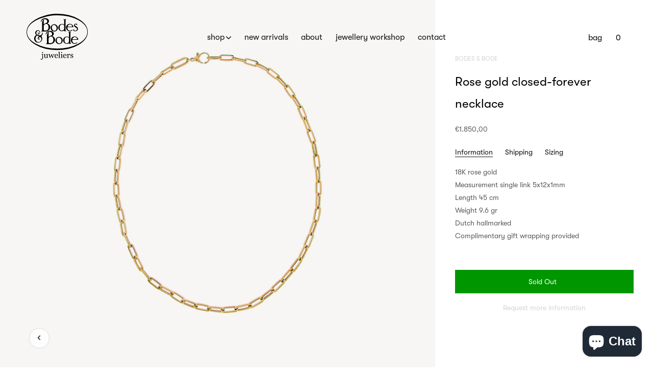

--- FILE ---
content_type: text/html; charset=utf-8
request_url: https://bodesenbode.com/collections/necklaces/products/rose-gold-closed-forever-necklace
body_size: 112290
content:
<!doctype html><!--[if IE 9]> <html class="ie9 no-js supports-no-cookies" lang="en"> <![endif]--><!--[if (gt IE 9)|!(IE)]><!--><html class="no-js supports-no-cookies" lang="en"><!--<![endif]-->
<head>
<!-- Google Tag Manager -->
<script>(function(w,d,s,l,i){w[l]=w[l]||[];w[l].push({'gtm.start':
new Date().getTime(),event:'gtm.js'});var f=d.getElementsByTagName(s)[0],
j=d.createElement(s),dl=l!='dataLayer'?'&l='+l:'';j.async=true;j.src=
'https://www.googletagmanager.com/gtm.js?id='+i+dl;f.parentNode.insertBefore(j,f);
})(window,document,'script','dataLayer','GTM-WL2QKKZ4');</script>
<!-- End Google Tag Manager -->
<meta name="google-site-verification" content="434FzqQ2FCTlUDQM4t9LRJchttawoZOHgwmb1ay2j8M" />
<meta name="google-site-verification" content="Hv7-hzib5j2FMESlo3QFUk4xnQIRsgqrs8RBWB30_qw" />
<meta charset=utf-8><meta http-equiv=X-UA-Compatible content="IE=edge"><meta name=viewport content="width=device-width,initial-scale=1"><meta name=theme-color content="#ffdab9"><link rel=canonical href="https://bodesenbode.com/products/rose-gold-closed-forever-necklace"><link rel="shortcut icon" href="//bodesenbode.com/cdn/shop/files/favicon_32x32.png?v=1613698860" type=image/png> 

<title>
Rose gold closed-forever necklace
</title>
<meta name=description content="18K rose goldMeasurement single link 5x12x1mmLength 45 cmWeight 9.6 grDutch hallmarked Complimentary gift wrapping provided"> 
<meta property="og:site_name" content="Bodes &amp; Bode juweliers">
<meta property="og:url" content="https://bodesenbode.com/products/rose-gold-closed-forever-necklace">
<meta property="og:title" content="Rose gold closed-forever necklace">
<meta property="og:type" content="product">
<meta property="og:description" content="18K rose goldMeasurement single link 5x12x1mmLength 45 cmWeight 9.6 grDutch hallmarked Complimentary gift wrapping provided"><meta property="og:price:amount" content="1.850,00">
  <meta property="og:price:currency" content="EUR"><meta property="og:image" content="http://bodesenbode.com/cdn/shop/products/00009919_1024x1024.jpg?v=1654696370">
<meta property="og:image:secure_url" content="https://bodesenbode.com/cdn/shop/products/00009919_1024x1024.jpg?v=1654696370">

<meta name="twitter:site" content="@">
<meta name="twitter:card" content="summary_large_image">
<meta name="twitter:title" content="Rose gold closed-forever necklace">
<meta name="twitter:description" content="18K rose goldMeasurement single link 5x12x1mmLength 45 cmWeight 9.6 grDutch hallmarked Complimentary gift wrapping provided">
<script>document.documentElement.className = document.documentElement.className.replace('no-js', 'js');

    window.theme = {
      strings: {
        addToCart: "Add to Cart",
        soldOut: "Sold Out",
        unavailable: "Unavailable"
      },
      moneyFormat: "€{{amount_with_comma_separator}}"
    };</script><script>window.performance && window.performance.mark && window.performance.mark('shopify.content_for_header.start');</script><meta name="google-site-verification" content="DdxjZzt8LJmIqG0OmHxXzqtxKlGjtWVxhWweArKNOtQ">
<meta name="google-site-verification" content="fS23hBZDtih6GP95ni6FR4Aa7q1ocrr6jzrizzyRtpM">
<meta name="facebook-domain-verification" content="bh4ives39cixuxcalldjoxwymzlafa">
<meta name="facebook-domain-verification" content="4jcyliqklff7xssbgjur5xann64sz6">
<meta id="shopify-digital-wallet" name="shopify-digital-wallet" content="/629342266/digital_wallets/dialog">
<meta name="shopify-checkout-api-token" content="619076fa6d87a34119c2c9d56542fc5f">
<meta id="in-context-paypal-metadata" data-shop-id="629342266" data-venmo-supported="false" data-environment="production" data-locale="en_US" data-paypal-v4="true" data-currency="EUR">
<link rel="alternate" hreflang="x-default" href="https://bodesenbode.com/products/rose-gold-closed-forever-necklace">
<link rel="alternate" hreflang="en" href="https://bodesenbode.com/products/rose-gold-closed-forever-necklace">
<link rel="alternate" hreflang="nl" href="https://bodesenbode.com/nl/products/rose-gold-closed-forever-necklace">
<link rel="alternate" type="application/json+oembed" href="https://bodesenbode.com/products/rose-gold-closed-forever-necklace.oembed">
<script async="async" src="/checkouts/internal/preloads.js?locale=en-NL"></script>
<link rel="preconnect" href="https://shop.app" crossorigin="anonymous">
<script async="async" src="https://shop.app/checkouts/internal/preloads.js?locale=en-NL&shop_id=629342266" crossorigin="anonymous"></script>
<script id="apple-pay-shop-capabilities" type="application/json">{"shopId":629342266,"countryCode":"NL","currencyCode":"EUR","merchantCapabilities":["supports3DS"],"merchantId":"gid:\/\/shopify\/Shop\/629342266","merchantName":"Bodes \u0026 Bode juweliers","requiredBillingContactFields":["postalAddress","email"],"requiredShippingContactFields":["postalAddress","email"],"shippingType":"shipping","supportedNetworks":["visa","maestro","masterCard","amex"],"total":{"type":"pending","label":"Bodes \u0026 Bode juweliers","amount":"1.00"},"shopifyPaymentsEnabled":true,"supportsSubscriptions":true}</script>
<script id="shopify-features" type="application/json">{"accessToken":"619076fa6d87a34119c2c9d56542fc5f","betas":["rich-media-storefront-analytics"],"domain":"bodesenbode.com","predictiveSearch":true,"shopId":629342266,"locale":"en"}</script>
<script>var Shopify = Shopify || {};
Shopify.shop = "bodesenbode.myshopify.com";
Shopify.locale = "en";
Shopify.currency = {"active":"EUR","rate":"1.0"};
Shopify.country = "NL";
Shopify.theme = {"name":"Studio RAO | Copy of bodes\u0026bode_v3.2","id":82173296698,"schema_name":"Bodes\u0026bode","schema_version":"0.11.0","theme_store_id":796,"role":"main"};
Shopify.theme.handle = "null";
Shopify.theme.style = {"id":null,"handle":null};
Shopify.cdnHost = "bodesenbode.com/cdn";
Shopify.routes = Shopify.routes || {};
Shopify.routes.root = "/";</script>
<script type="module">!function(o){(o.Shopify=o.Shopify||{}).modules=!0}(window);</script>
<script>!function(o){function n(){var o=[];function n(){o.push(Array.prototype.slice.apply(arguments))}return n.q=o,n}var t=o.Shopify=o.Shopify||{};t.loadFeatures=n(),t.autoloadFeatures=n()}(window);</script>
<script>
  window.ShopifyPay = window.ShopifyPay || {};
  window.ShopifyPay.apiHost = "shop.app\/pay";
  window.ShopifyPay.redirectState = null;
</script>
<script id="shop-js-analytics" type="application/json">{"pageType":"product"}</script>
<script defer="defer" async type="module" src="//bodesenbode.com/cdn/shopifycloud/shop-js/modules/v2/client.init-shop-cart-sync_BT-GjEfc.en.esm.js"></script>
<script defer="defer" async type="module" src="//bodesenbode.com/cdn/shopifycloud/shop-js/modules/v2/chunk.common_D58fp_Oc.esm.js"></script>
<script defer="defer" async type="module" src="//bodesenbode.com/cdn/shopifycloud/shop-js/modules/v2/chunk.modal_xMitdFEc.esm.js"></script>
<script type="module">
  await import("//bodesenbode.com/cdn/shopifycloud/shop-js/modules/v2/client.init-shop-cart-sync_BT-GjEfc.en.esm.js");
await import("//bodesenbode.com/cdn/shopifycloud/shop-js/modules/v2/chunk.common_D58fp_Oc.esm.js");
await import("//bodesenbode.com/cdn/shopifycloud/shop-js/modules/v2/chunk.modal_xMitdFEc.esm.js");

  window.Shopify.SignInWithShop?.initShopCartSync?.({"fedCMEnabled":true,"windoidEnabled":true});

</script>
<script>
  window.Shopify = window.Shopify || {};
  if (!window.Shopify.featureAssets) window.Shopify.featureAssets = {};
  window.Shopify.featureAssets['shop-js'] = {"shop-cart-sync":["modules/v2/client.shop-cart-sync_DZOKe7Ll.en.esm.js","modules/v2/chunk.common_D58fp_Oc.esm.js","modules/v2/chunk.modal_xMitdFEc.esm.js"],"init-fed-cm":["modules/v2/client.init-fed-cm_B6oLuCjv.en.esm.js","modules/v2/chunk.common_D58fp_Oc.esm.js","modules/v2/chunk.modal_xMitdFEc.esm.js"],"shop-cash-offers":["modules/v2/client.shop-cash-offers_D2sdYoxE.en.esm.js","modules/v2/chunk.common_D58fp_Oc.esm.js","modules/v2/chunk.modal_xMitdFEc.esm.js"],"shop-login-button":["modules/v2/client.shop-login-button_QeVjl5Y3.en.esm.js","modules/v2/chunk.common_D58fp_Oc.esm.js","modules/v2/chunk.modal_xMitdFEc.esm.js"],"pay-button":["modules/v2/client.pay-button_DXTOsIq6.en.esm.js","modules/v2/chunk.common_D58fp_Oc.esm.js","modules/v2/chunk.modal_xMitdFEc.esm.js"],"shop-button":["modules/v2/client.shop-button_DQZHx9pm.en.esm.js","modules/v2/chunk.common_D58fp_Oc.esm.js","modules/v2/chunk.modal_xMitdFEc.esm.js"],"avatar":["modules/v2/client.avatar_BTnouDA3.en.esm.js"],"init-windoid":["modules/v2/client.init-windoid_CR1B-cfM.en.esm.js","modules/v2/chunk.common_D58fp_Oc.esm.js","modules/v2/chunk.modal_xMitdFEc.esm.js"],"init-shop-for-new-customer-accounts":["modules/v2/client.init-shop-for-new-customer-accounts_C_vY_xzh.en.esm.js","modules/v2/client.shop-login-button_QeVjl5Y3.en.esm.js","modules/v2/chunk.common_D58fp_Oc.esm.js","modules/v2/chunk.modal_xMitdFEc.esm.js"],"init-shop-email-lookup-coordinator":["modules/v2/client.init-shop-email-lookup-coordinator_BI7n9ZSv.en.esm.js","modules/v2/chunk.common_D58fp_Oc.esm.js","modules/v2/chunk.modal_xMitdFEc.esm.js"],"init-shop-cart-sync":["modules/v2/client.init-shop-cart-sync_BT-GjEfc.en.esm.js","modules/v2/chunk.common_D58fp_Oc.esm.js","modules/v2/chunk.modal_xMitdFEc.esm.js"],"shop-toast-manager":["modules/v2/client.shop-toast-manager_DiYdP3xc.en.esm.js","modules/v2/chunk.common_D58fp_Oc.esm.js","modules/v2/chunk.modal_xMitdFEc.esm.js"],"init-customer-accounts":["modules/v2/client.init-customer-accounts_D9ZNqS-Q.en.esm.js","modules/v2/client.shop-login-button_QeVjl5Y3.en.esm.js","modules/v2/chunk.common_D58fp_Oc.esm.js","modules/v2/chunk.modal_xMitdFEc.esm.js"],"init-customer-accounts-sign-up":["modules/v2/client.init-customer-accounts-sign-up_iGw4briv.en.esm.js","modules/v2/client.shop-login-button_QeVjl5Y3.en.esm.js","modules/v2/chunk.common_D58fp_Oc.esm.js","modules/v2/chunk.modal_xMitdFEc.esm.js"],"shop-follow-button":["modules/v2/client.shop-follow-button_CqMgW2wH.en.esm.js","modules/v2/chunk.common_D58fp_Oc.esm.js","modules/v2/chunk.modal_xMitdFEc.esm.js"],"checkout-modal":["modules/v2/client.checkout-modal_xHeaAweL.en.esm.js","modules/v2/chunk.common_D58fp_Oc.esm.js","modules/v2/chunk.modal_xMitdFEc.esm.js"],"shop-login":["modules/v2/client.shop-login_D91U-Q7h.en.esm.js","modules/v2/chunk.common_D58fp_Oc.esm.js","modules/v2/chunk.modal_xMitdFEc.esm.js"],"lead-capture":["modules/v2/client.lead-capture_BJmE1dJe.en.esm.js","modules/v2/chunk.common_D58fp_Oc.esm.js","modules/v2/chunk.modal_xMitdFEc.esm.js"],"payment-terms":["modules/v2/client.payment-terms_Ci9AEqFq.en.esm.js","modules/v2/chunk.common_D58fp_Oc.esm.js","modules/v2/chunk.modal_xMitdFEc.esm.js"]};
</script>
<script>(function() {
  var isLoaded = false;
  function asyncLoad() {
    if (isLoaded) return;
    isLoaded = true;
    var urls = ["https:\/\/d23dclunsivw3h.cloudfront.net\/redirect-app.js?shop=bodesenbode.myshopify.com","https:\/\/storage.nfcube.com\/instafeed-47a803ecaece5609f9c583fae6ccd4f5.js?shop=bodesenbode.myshopify.com","https:\/\/chimpstatic.com\/mcjs-connected\/js\/users\/04d318cf2b4d45acfbedce56f\/f2b7c0e9bffe5a672262b74b1.js?shop=bodesenbode.myshopify.com","https:\/\/cdn.hextom.com\/js\/freeshippingbar.js?shop=bodesenbode.myshopify.com","\/\/cool-image-magnifier.product-image-zoom.com\/js\/core\/main.min.js?timestamp=1740043262\u0026shop=bodesenbode.myshopify.com"];
    for (var i = 0; i < urls.length; i++) {
      var s = document.createElement('script');
      s.type = 'text/javascript';
      s.async = true;
      s.src = urls[i];
      var x = document.getElementsByTagName('script')[0];
      x.parentNode.insertBefore(s, x);
    }
  };
  if(window.attachEvent) {
    window.attachEvent('onload', asyncLoad);
  } else {
    window.addEventListener('load', asyncLoad, false);
  }
})();</script>
<script id="__st">var __st={"a":629342266,"offset":3600,"reqid":"5135a801-8ead-4f7f-b38e-ca636bf5a38e-1769201397","pageurl":"bodesenbode.com\/collections\/necklaces\/products\/rose-gold-closed-forever-necklace","u":"8859273c22db","p":"product","rtyp":"product","rid":6822754549818};</script>
<script>window.ShopifyPaypalV4VisibilityTracking = true;</script>
<script id="captcha-bootstrap">!function(){'use strict';const t='contact',e='account',n='new_comment',o=[[t,t],['blogs',n],['comments',n],[t,'customer']],c=[[e,'customer_login'],[e,'guest_login'],[e,'recover_customer_password'],[e,'create_customer']],r=t=>t.map((([t,e])=>`form[action*='/${t}']:not([data-nocaptcha='true']) input[name='form_type'][value='${e}']`)).join(','),a=t=>()=>t?[...document.querySelectorAll(t)].map((t=>t.form)):[];function s(){const t=[...o],e=r(t);return a(e)}const i='password',u='form_key',d=['recaptcha-v3-token','g-recaptcha-response','h-captcha-response',i],f=()=>{try{return window.sessionStorage}catch{return}},m='__shopify_v',_=t=>t.elements[u];function p(t,e,n=!1){try{const o=window.sessionStorage,c=JSON.parse(o.getItem(e)),{data:r}=function(t){const{data:e,action:n}=t;return t[m]||n?{data:e,action:n}:{data:t,action:n}}(c);for(const[e,n]of Object.entries(r))t.elements[e]&&(t.elements[e].value=n);n&&o.removeItem(e)}catch(o){console.error('form repopulation failed',{error:o})}}const l='form_type',E='cptcha';function T(t){t.dataset[E]=!0}const w=window,h=w.document,L='Shopify',v='ce_forms',y='captcha';let A=!1;((t,e)=>{const n=(g='f06e6c50-85a8-45c8-87d0-21a2b65856fe',I='https://cdn.shopify.com/shopifycloud/storefront-forms-hcaptcha/ce_storefront_forms_captcha_hcaptcha.v1.5.2.iife.js',D={infoText:'Protected by hCaptcha',privacyText:'Privacy',termsText:'Terms'},(t,e,n)=>{const o=w[L][v],c=o.bindForm;if(c)return c(t,g,e,D).then(n);var r;o.q.push([[t,g,e,D],n]),r=I,A||(h.body.append(Object.assign(h.createElement('script'),{id:'captcha-provider',async:!0,src:r})),A=!0)});var g,I,D;w[L]=w[L]||{},w[L][v]=w[L][v]||{},w[L][v].q=[],w[L][y]=w[L][y]||{},w[L][y].protect=function(t,e){n(t,void 0,e),T(t)},Object.freeze(w[L][y]),function(t,e,n,w,h,L){const[v,y,A,g]=function(t,e,n){const i=e?o:[],u=t?c:[],d=[...i,...u],f=r(d),m=r(i),_=r(d.filter((([t,e])=>n.includes(e))));return[a(f),a(m),a(_),s()]}(w,h,L),I=t=>{const e=t.target;return e instanceof HTMLFormElement?e:e&&e.form},D=t=>v().includes(t);t.addEventListener('submit',(t=>{const e=I(t);if(!e)return;const n=D(e)&&!e.dataset.hcaptchaBound&&!e.dataset.recaptchaBound,o=_(e),c=g().includes(e)&&(!o||!o.value);(n||c)&&t.preventDefault(),c&&!n&&(function(t){try{if(!f())return;!function(t){const e=f();if(!e)return;const n=_(t);if(!n)return;const o=n.value;o&&e.removeItem(o)}(t);const e=Array.from(Array(32),(()=>Math.random().toString(36)[2])).join('');!function(t,e){_(t)||t.append(Object.assign(document.createElement('input'),{type:'hidden',name:u})),t.elements[u].value=e}(t,e),function(t,e){const n=f();if(!n)return;const o=[...t.querySelectorAll(`input[type='${i}']`)].map((({name:t})=>t)),c=[...d,...o],r={};for(const[a,s]of new FormData(t).entries())c.includes(a)||(r[a]=s);n.setItem(e,JSON.stringify({[m]:1,action:t.action,data:r}))}(t,e)}catch(e){console.error('failed to persist form',e)}}(e),e.submit())}));const S=(t,e)=>{t&&!t.dataset[E]&&(n(t,e.some((e=>e===t))),T(t))};for(const o of['focusin','change'])t.addEventListener(o,(t=>{const e=I(t);D(e)&&S(e,y())}));const B=e.get('form_key'),M=e.get(l),P=B&&M;t.addEventListener('DOMContentLoaded',(()=>{const t=y();if(P)for(const e of t)e.elements[l].value===M&&p(e,B);[...new Set([...A(),...v().filter((t=>'true'===t.dataset.shopifyCaptcha))])].forEach((e=>S(e,t)))}))}(h,new URLSearchParams(w.location.search),n,t,e,['guest_login'])})(!0,!0)}();</script>
<script integrity="sha256-4kQ18oKyAcykRKYeNunJcIwy7WH5gtpwJnB7kiuLZ1E=" data-source-attribution="shopify.loadfeatures" defer="defer" src="//bodesenbode.com/cdn/shopifycloud/storefront/assets/storefront/load_feature-a0a9edcb.js" crossorigin="anonymous"></script>
<script crossorigin="anonymous" defer="defer" src="//bodesenbode.com/cdn/shopifycloud/storefront/assets/shopify_pay/storefront-65b4c6d7.js?v=20250812"></script>
<script data-source-attribution="shopify.dynamic_checkout.dynamic.init">var Shopify=Shopify||{};Shopify.PaymentButton=Shopify.PaymentButton||{isStorefrontPortableWallets:!0,init:function(){window.Shopify.PaymentButton.init=function(){};var t=document.createElement("script");t.src="https://bodesenbode.com/cdn/shopifycloud/portable-wallets/latest/portable-wallets.en.js",t.type="module",document.head.appendChild(t)}};
</script>
<script data-source-attribution="shopify.dynamic_checkout.buyer_consent">
  function portableWalletsHideBuyerConsent(e){var t=document.getElementById("shopify-buyer-consent"),n=document.getElementById("shopify-subscription-policy-button");t&&n&&(t.classList.add("hidden"),t.setAttribute("aria-hidden","true"),n.removeEventListener("click",e))}function portableWalletsShowBuyerConsent(e){var t=document.getElementById("shopify-buyer-consent"),n=document.getElementById("shopify-subscription-policy-button");t&&n&&(t.classList.remove("hidden"),t.removeAttribute("aria-hidden"),n.addEventListener("click",e))}window.Shopify?.PaymentButton&&(window.Shopify.PaymentButton.hideBuyerConsent=portableWalletsHideBuyerConsent,window.Shopify.PaymentButton.showBuyerConsent=portableWalletsShowBuyerConsent);
</script>
<script data-source-attribution="shopify.dynamic_checkout.cart.bootstrap">document.addEventListener("DOMContentLoaded",(function(){function t(){return document.querySelector("shopify-accelerated-checkout-cart, shopify-accelerated-checkout")}if(t())Shopify.PaymentButton.init();else{new MutationObserver((function(e,n){t()&&(Shopify.PaymentButton.init(),n.disconnect())})).observe(document.body,{childList:!0,subtree:!0})}}));
</script>
<script id='scb4127' type='text/javascript' async='' src='https://bodesenbode.com/cdn/shopifycloud/privacy-banner/storefront-banner.js'></script><link id="shopify-accelerated-checkout-styles" rel="stylesheet" media="screen" href="https://bodesenbode.com/cdn/shopifycloud/portable-wallets/latest/accelerated-checkout-backwards-compat.css" crossorigin="anonymous">
<style id="shopify-accelerated-checkout-cart">
        #shopify-buyer-consent {
  margin-top: 1em;
  display: inline-block;
  width: 100%;
}

#shopify-buyer-consent.hidden {
  display: none;
}

#shopify-subscription-policy-button {
  background: none;
  border: none;
  padding: 0;
  text-decoration: underline;
  font-size: inherit;
  cursor: pointer;
}

#shopify-subscription-policy-button::before {
  box-shadow: none;
}

      </style>

<script>window.performance && window.performance.mark && window.performance.mark('shopify.content_for_header.end');</script> <script src="//code.jquery.com/jquery-3.3.1.min.js" type="text/javascript"></script> <script src="//bodesenbode.com/cdn/shopifycloud/storefront/assets/themes_support/option_selection-b017cd28.js" type="text/javascript"></script><script src=https://cdnjs.cloudflare.com/ajax/libs/lazysizes/4.0.4/lazysizes.min.js></script><script src=https://cdnjs.cloudflare.com/ajax/libs/lazysizes/4.0.4/plugins/rias/ls.rias.min.js></script><script>(function(h,o,t,j,a,r){
        h.hj=h.hj||function(){(h.hj.q=h.hj.q||[]).push(arguments)};
        h._hjSettings={hjid:919326,hjsv:6};
        a=o.getElementsByTagName('head')[0];
        r=o.createElement('script');r.async=1;
        r.src=t+h._hjSettings.hjid+j+h._hjSettings.hjsv;
        a.appendChild(r);
    })(window,document,'https://static.hotjar.com/c/hotjar-','.js?sv=');</script><link href="//bodesenbode.com/cdn/shop/t/10/assets/styles.css?v=124396086484192051201761646866" rel=stylesheet>
    <link href="//bodesenbode.com/cdn/shop/t/10/assets/custom.css?v=85070745072490834941614353535" rel=stylesheet>

<meta name="google-site-verification" content="lTYx0SKArB-U-assiZHszPAW45hg3ZAET8Famed_Vl0" />

<link rel=”canonical” href=”https://bodesenbode.com/products/rose-gold-closed-forever-necklace” />



<!-- BEGIN app block: shopify://apps/selecty/blocks/app-embed/a005a4a7-4aa2-4155-9c2b-0ab41acbf99c --><template id="sel-form-template">
  <div id="sel-form" style="display: none;">
    <form method="post" action="/localization" id="localization_form" accept-charset="UTF-8" class="shopify-localization-form" enctype="multipart/form-data"><input type="hidden" name="form_type" value="localization" /><input type="hidden" name="utf8" value="✓" /><input type="hidden" name="_method" value="put" /><input type="hidden" name="return_to" value="/collections/necklaces/products/rose-gold-closed-forever-necklace" />
      <input type="hidden" name="country_code" value="NL">
      <input type="hidden" name="language_code" value="en">
    </form>
  </div>
</template>


  <script>
    (function () {
      window.$selector = window.$selector || []; // Create empty queue for action (sdk) if user has not created his yet
      // Fetch geodata only for new users
      const wasRedirected = localStorage.getItem('sel-autodetect') === '1';

      if (!wasRedirected) {
        window.selectorConfigGeoData = fetch('/browsing_context_suggestions.json?source=geolocation_recommendation&country[enabled]=true&currency[enabled]=true&language[enabled]=true', {
          method: 'GET',
          mode: 'cors',
          cache: 'default',
          credentials: 'same-origin',
          headers: {
            'Content-Type': 'application/json',
            'Access-Control-Allow-Origin': '*'
          },
          redirect: 'follow',
          referrerPolicy: 'no-referrer',
        });
      }
    })()
  </script>
  <script type="application/json" id="__selectors_json">
    {
    "selectors": 
  [{"title":"Unnamed selector","status":"published","visibility":[],"design":{"resource":"languages","resourceList":["languages"],"type":"drop-down","theme":"basic","scheme":"basic","short":"none","search":"none","scale":88,"styles":{"general":"","extra":""},"reverse":true,"view":"all","flagMode":{"icon":"icon","flag":"flag"},"colors":{"text":{"red":32,"green":34,"blue":35,"alpha":1,"filter":"invert(13%) sepia(1%) saturate(1914%) hue-rotate(154deg) brightness(102%) contrast(99%)"},"accent":{"red":32,"green":34,"blue":35,"alpha":1,"filter":"invert(8%) sepia(8%) saturate(453%) hue-rotate(155deg) brightness(99%) contrast(89%)"},"background":{"red":255,"green":255,"blue":255,"alpha":1,"filter":"invert(100%) sepia(0%) saturate(1%) hue-rotate(288deg) brightness(103%) contrast(101%)"}},"withoutShadowRoot":false,"hideUnavailableResources":false,"typography":{"default":{"fontFamily":"Verdana","fontStyle":"normal","fontWeight":"normal","size":{"value":14,"dimension":"px"}},"accent":{"fontFamily":"Verdana","fontStyle":"normal","fontWeight":"normal","size":{"value":14,"dimension":"px"}}},"position":{"type":"fixed","value":{"horizontal":"left","vertical":"bottom"}},"visibility":{"breakpoints":["xs","sm","md","lg","xl"],"urls":{"logicVariant":"include","resources":[]},"params":{"logicVariant":"include","resources":[],"retainDuringSession":false},"languages":{"logicVariant":"include","resources":[]},"countries":{"logicVariant":"include","resources":[]}}},"id":"AA421628","i18n":{"original":{}}}],
    "store": 
  
    {"isBrandingStore":true,"shouldBranding":true}
  
,
    "autodetect": 
  
    {"_id":"67ed597a597a3624e6176bc0","storeId":629342266,"design":{"resource":"languages","behavior":"remember","resourceList":["languages"],"type":"bannerModal","scheme":"basic","styles":{"general":"","extra":""},"search":"none","view":"all","short":"none","flagMode":{"icon":"icon","flag":"flag"},"showFlag":true,"canBeClosed":true,"animation":"fade","scale":71,"border":{"radius":{"topLeft":0,"topRight":0,"bottomLeft":0,"bottomRight":0},"width":{"top":1,"right":1,"bottom":1,"left":1},"style":"solid","color":"#20222333"},"secondaryButtonBorder":{"radius":{"topLeft":4,"topRight":4,"bottomLeft":4,"bottomRight":4},"width":{"top":0,"right":0,"bottom":0,"left":0},"style":"solid","color":"#20222333"},"primaryButtonBorder":{"radius":{"topLeft":4,"topRight":4,"bottomLeft":4,"bottomRight":4},"width":{"top":2,"right":2,"bottom":2,"left":2},"style":"solid","color":"#202223"},"colors":{"text":{"red":32,"green":34,"blue":35,"alpha":1,"filter":"invert(7%) sepia(6%) saturate(821%) hue-rotate(155deg) brightness(95%) contrast(85%)"},"accent":{"red":32,"green":34,"blue":35,"alpha":1,"filter":"invert(11%) sepia(8%) saturate(338%) hue-rotate(155deg) brightness(95%) contrast(94%)"},"background":{"red":255,"green":255,"blue":255,"alpha":1,"filter":"invert(100%) sepia(100%) saturate(0%) hue-rotate(73deg) brightness(100%) contrast(103%)"}},"typography":{"title":{"fontFamily":"verdana","fontStyle":"normal","fontWeight":"bold","size":{"value":18,"dimension":"px"}},"default":{"fontFamily":"verdana","fontStyle":"normal","fontWeight":"normal","size":{"value":14,"dimension":"px"}},"accent":{"fontFamily":"verdana","fontStyle":"normal","fontWeight":"normal","size":{"value":14,"dimension":"px"}}},"withoutShadowRoot":false,"hideUnavailableResources":false,"position":{"type":"fixed","value":{"horizontal":"center","vertical":"center"}},"backgroundImgUrl":"https://selectors.devit.software/sdk/images/autodetect-page-default-background.svg"},"i18n":{"original":{"languages_currencies":"<p class='adt-content__header'>Are you in the right language and currency?</p><p class='adt-content__text'>Please choose what is more suitable for you.</p>","languages_countries":"<p class='adt-content__header'>Are you in the right place? </p><p class='adt-content__text'>Please select your shipping destination country and preferred language.</p>","languages":"<p class='adt-content__header'>Are you in the right language?</p><p class='adt-content__text'>Please choose what is more suitable for you.</p>","currencies":"<p class='adt-content__header'>Are you in the right currency?</p><p class='adt-content__text'>Please choose what is more suitable for you.</p>","markets":"<p class='adt-content__header'>Are you in the right place?</p><p class='adt-content__text'>Please select your shipping region.</p>","languages_label":"Languages","countries_label":"Countries","currencies_label":"Currencies","markets_label":"Markets","countries":"<p class='adt-content__header'>Are you in the right place?</p><p class='adt-content__text'>Buy from the country of your choice. Remember that we can only ship your order to\naddresses located in the chosen country.</p>","button":"Shop now"}},"visibility":[],"status":"published","createdAt":"2025-04-02T15:36:26.458Z","updatedAt":"2025-04-09T12:39:04.677Z","__v":0}
  
,
    "autoRedirect": 
  null
,
    "customResources": 
  [],
    "markets": [{"enabled":true,"locale":"en","countries":["AC","AD","AE","AF","AG","AI","AL","AM","AO","AR","AT","AU","AW","AX","AZ","BA","BB","BD","BE","BF","BG","BH","BI","BJ","BL","BM","BN","BO","BQ","BR","BS","BT","BW","BY","BZ","CA","CC","CD","CF","CG","CH","CI","CK","CL","CM","CN","CO","CR","CV","CW","CX","CY","CZ","DE","DJ","DK","DM","DO","DZ","EC","EE","EG","EH","ER","ES","ET","FI","FJ","FK","FO","FR","GA","GB","GD","GE","GF","GG","GH","GI","GL","GM","GN","GP","GQ","GR","GS","GT","GW","GY","HK","HN","HR","HT","HU","ID","IE","IL","IM","IN","IO","IQ","IS","IT","JE","JM","JO","JP","KE","KG","KH","KI","KM","KN","KR","KW","KY","KZ","LA","LB","LC","LI","LK","LR","LS","LT","LU","LV","LY","MA","MC","MD","ME","MF","MG","MK","ML","MM","MN","MO","MQ","MR","MS","MT","MU","MV","MW","MX","MY","MZ","NA","NC","NE","NF","NG","NI","NO","NP","NR","NU","NZ","OM","PA","PE","PF","PG","PH","PK","PL","PM","PN","PS","PT","PY","QA","RE","RO","RS","RU","RW","SA","SB","SC","SD","SE","SG","SH","SI","SJ","SK","SL","SM","SN","SO","SR","SS","ST","SV","SX","SZ","TA","TC","TD","TF","TG","TH","TJ","TK","TL","TM","TN","TO","TR","TT","TV","TW","TZ","UA","UG","UM","US","UY","UZ","VA","VC","VE","VG","VN","VU","WF","WS","XK","YE","YT","ZA","ZM","ZW"],"webPresence":{"alternateLocales":["nl"],"defaultLocale":"en","subfolderSuffix":null,"domain":{"host":"bodesenbode.com"}},"localCurrencies":true,"curr":{"code":"EUR"},"alternateLocales":["nl"],"domain":{"host":"bodesenbode.com"},"name":"International","regions":[{"code":"AC"},{"code":"AD"},{"code":"AE"},{"code":"AF"},{"code":"AG"},{"code":"AI"},{"code":"AL"},{"code":"AM"},{"code":"AO"},{"code":"AR"},{"code":"AT"},{"code":"AU"},{"code":"AW"},{"code":"AX"},{"code":"AZ"},{"code":"BA"},{"code":"BB"},{"code":"BD"},{"code":"BE"},{"code":"BF"},{"code":"BG"},{"code":"BH"},{"code":"BI"},{"code":"BJ"},{"code":"BL"},{"code":"BM"},{"code":"BN"},{"code":"BO"},{"code":"BQ"},{"code":"BR"},{"code":"BS"},{"code":"BT"},{"code":"BW"},{"code":"BY"},{"code":"BZ"},{"code":"CA"},{"code":"CC"},{"code":"CD"},{"code":"CF"},{"code":"CG"},{"code":"CH"},{"code":"CI"},{"code":"CK"},{"code":"CL"},{"code":"CM"},{"code":"CN"},{"code":"CO"},{"code":"CR"},{"code":"CV"},{"code":"CW"},{"code":"CX"},{"code":"CY"},{"code":"CZ"},{"code":"DE"},{"code":"DJ"},{"code":"DK"},{"code":"DM"},{"code":"DO"},{"code":"DZ"},{"code":"EC"},{"code":"EE"},{"code":"EG"},{"code":"EH"},{"code":"ER"},{"code":"ES"},{"code":"ET"},{"code":"FI"},{"code":"FJ"},{"code":"FK"},{"code":"FO"},{"code":"FR"},{"code":"GA"},{"code":"GB"},{"code":"GD"},{"code":"GE"},{"code":"GF"},{"code":"GG"},{"code":"GH"},{"code":"GI"},{"code":"GL"},{"code":"GM"},{"code":"GN"},{"code":"GP"},{"code":"GQ"},{"code":"GR"},{"code":"GS"},{"code":"GT"},{"code":"GW"},{"code":"GY"},{"code":"HK"},{"code":"HN"},{"code":"HR"},{"code":"HT"},{"code":"HU"},{"code":"ID"},{"code":"IE"},{"code":"IL"},{"code":"IM"},{"code":"IN"},{"code":"IO"},{"code":"IQ"},{"code":"IS"},{"code":"IT"},{"code":"JE"},{"code":"JM"},{"code":"JO"},{"code":"JP"},{"code":"KE"},{"code":"KG"},{"code":"KH"},{"code":"KI"},{"code":"KM"},{"code":"KN"},{"code":"KR"},{"code":"KW"},{"code":"KY"},{"code":"KZ"},{"code":"LA"},{"code":"LB"},{"code":"LC"},{"code":"LI"},{"code":"LK"},{"code":"LR"},{"code":"LS"},{"code":"LT"},{"code":"LU"},{"code":"LV"},{"code":"LY"},{"code":"MA"},{"code":"MC"},{"code":"MD"},{"code":"ME"},{"code":"MF"},{"code":"MG"},{"code":"MK"},{"code":"ML"},{"code":"MM"},{"code":"MN"},{"code":"MO"},{"code":"MQ"},{"code":"MR"},{"code":"MS"},{"code":"MT"},{"code":"MU"},{"code":"MV"},{"code":"MW"},{"code":"MX"},{"code":"MY"},{"code":"MZ"},{"code":"NA"},{"code":"NC"},{"code":"NE"},{"code":"NF"},{"code":"NG"},{"code":"NI"},{"code":"NO"},{"code":"NP"},{"code":"NR"},{"code":"NU"},{"code":"NZ"},{"code":"OM"},{"code":"PA"},{"code":"PE"},{"code":"PF"},{"code":"PG"},{"code":"PH"},{"code":"PK"},{"code":"PL"},{"code":"PM"},{"code":"PN"},{"code":"PS"},{"code":"PT"},{"code":"PY"},{"code":"QA"},{"code":"RE"},{"code":"RO"},{"code":"RS"},{"code":"RU"},{"code":"RW"},{"code":"SA"},{"code":"SB"},{"code":"SC"},{"code":"SD"},{"code":"SE"},{"code":"SG"},{"code":"SH"},{"code":"SI"},{"code":"SJ"},{"code":"SK"},{"code":"SL"},{"code":"SM"},{"code":"SN"},{"code":"SO"},{"code":"SR"},{"code":"SS"},{"code":"ST"},{"code":"SV"},{"code":"SX"},{"code":"SZ"},{"code":"TA"},{"code":"TC"},{"code":"TD"},{"code":"TF"},{"code":"TG"},{"code":"TH"},{"code":"TJ"},{"code":"TK"},{"code":"TL"},{"code":"TM"},{"code":"TN"},{"code":"TO"},{"code":"TR"},{"code":"TT"},{"code":"TV"},{"code":"TW"},{"code":"TZ"},{"code":"UA"},{"code":"UG"},{"code":"UM"},{"code":"US"},{"code":"UY"},{"code":"UZ"},{"code":"VA"},{"code":"VC"},{"code":"VE"},{"code":"VG"},{"code":"VN"},{"code":"VU"},{"code":"WF"},{"code":"WS"},{"code":"XK"},{"code":"YE"},{"code":"YT"},{"code":"ZA"},{"code":"ZM"},{"code":"ZW"}],"country":"AX","title":"International","host":"bodesenbode.com"},{"enabled":true,"locale":"en","countries":["NL"],"webPresence":{"alternateLocales":["nl"],"defaultLocale":"en","subfolderSuffix":null,"domain":{"host":"bodesenbode.com"}},"localCurrencies":false,"curr":{"code":"EUR"},"alternateLocales":["nl"],"domain":{"host":"bodesenbode.com"},"name":"Netherlands","regions":[{"code":"NL"}],"country":"NL","title":"Netherlands","host":"bodesenbode.com"}],
    "languages": [{"country":"AC","subfolderSuffix":null,"title":"English","code":"en","alias":"en","endonym":"English","primary":true,"published":true,"domainHosts":["bodesenbode.com"]},{"country":"AC","subfolderSuffix":null,"title":"Dutch","code":"nl","alias":"nl","endonym":"Nederlands","primary":false,"published":true,"domainHosts":["bodesenbode.com"]},{"country":"NL","subfolderSuffix":null,"title":"English","code":"en","alias":"en","endonym":"English","primary":true,"published":true,"domainHosts":["bodesenbode.com"]},{"country":"NL","subfolderSuffix":null,"title":"Dutch","code":"nl","alias":"nl","endonym":"Nederlands","primary":false,"published":true,"domainHosts":["bodesenbode.com"]}],
    "currentMarketLanguages": [{"title":"English","code":"en"},{"title":"Dutch","code":"nl"}],
    "currencies": [{"title":"Saint Helenian Pound","code":"SHP","symbol":"£","country":"AC","domainHosts":["bodesenbode.com"]},{"title":"Euro","code":"EUR","symbol":"€","country":"AD","domainHosts":["bodesenbode.com"]},{"title":"United Arab Emirates Dirham","code":"AED","symbol":"د.إ","country":"AE","domainHosts":["bodesenbode.com"]},{"title":"Afghan Afghani","code":"AFN","symbol":"؋","country":"AF","domainHosts":["bodesenbode.com"]},{"title":"East Caribbean Dollar","code":"XCD","symbol":"$","country":"AG","domainHosts":["bodesenbode.com"]},{"title":"Albanian Lek","code":"ALL","symbol":"L","country":"AL","domainHosts":["bodesenbode.com"]},{"title":"Armenian Dram","code":"AMD","symbol":"դր.","country":"AM","domainHosts":["bodesenbode.com"]},{"title":"Angolan kwanza","code":"AOA","symbol":"Kz","country":"AO","domainHosts":["bodesenbode.com"]},{"title":"Argentine peso","code":"ARS","symbol":"Arg$","country":"AR","domainHosts":["bodesenbode.com"]},{"title":"Australian Dollar","code":"AUD","symbol":"$","country":"AU","domainHosts":["bodesenbode.com"]},{"title":"Aruban Florin","code":"AWG","symbol":"ƒ","country":"AW","domainHosts":["bodesenbode.com"]},{"title":"Azerbaijani Manat","code":"AZN","symbol":"₼","country":"AZ","domainHosts":["bodesenbode.com"]},{"title":"Bosnia and Herzegovina Convertible Mark","code":"BAM","symbol":"КМ","country":"BA","domainHosts":["bodesenbode.com"]},{"title":"Barbadian Dollar","code":"BBD","symbol":"$","country":"BB","domainHosts":["bodesenbode.com"]},{"title":"Bangladeshi Taka","code":"BDT","symbol":"৳","country":"BD","domainHosts":["bodesenbode.com"]},{"title":"West African Cfa Franc","code":"XOF","symbol":"Fr","country":"BF","domainHosts":["bodesenbode.com"]},{"title":"Bulgarian Lev","code":"BGN","symbol":"лв.","country":"BG","domainHosts":["bodesenbode.com"]},{"title":"Bahraini dinar","code":"BHD","symbol":"BD","country":"BH","domainHosts":["bodesenbode.com"]},{"title":"Burundian Franc","code":"BIF","symbol":"Fr","country":"BI","domainHosts":["bodesenbode.com"]},{"title":"United States Dollar","code":"USD","symbol":"$","country":"BM","domainHosts":["bodesenbode.com"]},{"title":"Brunei Dollar","code":"BND","symbol":"$","country":"BN","domainHosts":["bodesenbode.com"]},{"title":"Bolivian Boliviano","code":"BOB","symbol":"Bs.","country":"BO","domainHosts":["bodesenbode.com"]},{"title":"Brazilian real","code":"BRL","symbol":"R$","country":"BR","domainHosts":["bodesenbode.com"]},{"title":"Bahamian Dollar","code":"BSD","symbol":"$","country":"BS","domainHosts":["bodesenbode.com"]},{"title":"Bhutanese ngultrum","code":"BTN","symbol":"Nu","country":"BT","domainHosts":["bodesenbode.com"]},{"title":"Botswana Pula","code":"BWP","symbol":"P","country":"BW","domainHosts":["bodesenbode.com"]},{"title":"Belarusian ruble","code":"BYN","symbol":"Br","country":"BY","domainHosts":["bodesenbode.com"]},{"title":"Belize Dollar","code":"BZD","symbol":"$","country":"BZ","domainHosts":["bodesenbode.com"]},{"title":"Canadian Dollar","code":"CAD","symbol":"$","country":"CA","domainHosts":["bodesenbode.com"]},{"title":"Congolese Franc","code":"CDF","symbol":"Fr","country":"CD","domainHosts":["bodesenbode.com"]},{"title":"Central African Cfa Franc","code":"XAF","symbol":"Fr","country":"CF","domainHosts":["bodesenbode.com"]},{"title":"Swiss Franc","code":"CHF","symbol":"Fr.","country":"CH","domainHosts":["bodesenbode.com"]},{"title":"New Zealand Dollar","code":"NZD","symbol":"$","country":"CK","domainHosts":["bodesenbode.com"]},{"title":"Chilean peso","code":"CLP","symbol":"$","country":"CL","domainHosts":["bodesenbode.com"]},{"title":"Chinese Renminbi Yuan","code":"CNY","symbol":"¥","country":"CN","domainHosts":["bodesenbode.com"]},{"title":"Colombian peso","code":"COP","symbol":"$","country":"CO","domainHosts":["bodesenbode.com"]},{"title":"Costa Rican Colón","code":"CRC","symbol":"₡","country":"CR","domainHosts":["bodesenbode.com"]},{"title":"Cape Verdean Escudo","code":"CVE","symbol":"$","country":"CV","domainHosts":["bodesenbode.com"]},{"title":"Netherlands Antillean Gulden","code":"ANG","symbol":"ƒ","country":"CW","domainHosts":["bodesenbode.com"]},{"title":"Czech Koruna","code":"CZK","symbol":"Kč","country":"CZ","domainHosts":["bodesenbode.com"]},{"title":"Djiboutian Franc","code":"DJF","symbol":"Fdj","country":"DJ","domainHosts":["bodesenbode.com"]},{"title":"Danish Krone","code":"DKK","symbol":"kr.","country":"DK","domainHosts":["bodesenbode.com"]},{"title":"Dominican Peso","code":"DOP","symbol":"$","country":"DO","domainHosts":["bodesenbode.com"]},{"title":"Algerian Dinar","code":"DZD","symbol":"د.ج","country":"DZ","domainHosts":["bodesenbode.com"]},{"title":"Egyptian Pound","code":"EGP","symbol":"ج.م","country":"EG","domainHosts":["bodesenbode.com"]},{"title":"Moroccan Dirham","code":"MAD","symbol":"د.م.","country":"EH","domainHosts":["bodesenbode.com"]},{"title":"Eritrean nakfa","code":"ERN","symbol":"Nkf","country":"ER","domainHosts":["bodesenbode.com"]},{"title":"Ethiopian Birr","code":"ETB","symbol":"Br","country":"ET","domainHosts":["bodesenbode.com"]},{"title":"Fijian Dollar","code":"FJD","symbol":"$","country":"FJ","domainHosts":["bodesenbode.com"]},{"title":"Falkland Pound","code":"FKP","symbol":"£","country":"FK","domainHosts":["bodesenbode.com"]},{"title":"British Pound","code":"GBP","symbol":"£","country":"GB","domainHosts":["bodesenbode.com"]},{"title":"Georgian lari","code":"GEL","symbol":"ლ","country":"GE","domainHosts":["bodesenbode.com"]},{"title":"Ghanaian cedi","code":"GHS","symbol":"GH₵","country":"GH","domainHosts":["bodesenbode.com"]},{"title":"Gambian Dalasi","code":"GMD","symbol":"D","country":"GM","domainHosts":["bodesenbode.com"]},{"title":"Guinean Franc","code":"GNF","symbol":"Fr","country":"GN","domainHosts":["bodesenbode.com"]},{"title":"Guatemalan Quetzal","code":"GTQ","symbol":"Q","country":"GT","domainHosts":["bodesenbode.com"]},{"title":"Guyanese Dollar","code":"GYD","symbol":"$","country":"GY","domainHosts":["bodesenbode.com"]},{"title":"Hong Kong Dollar","code":"HKD","symbol":"$","country":"HK","domainHosts":["bodesenbode.com"]},{"title":"Honduran Lempira","code":"HNL","symbol":"L","country":"HN","domainHosts":["bodesenbode.com"]},{"title":"Haitian gourde","code":"HTG","symbol":"G","country":"HT","domainHosts":["bodesenbode.com"]},{"title":"Hungarian Forint","code":"HUF","symbol":"Ft","country":"HU","domainHosts":["bodesenbode.com"]},{"title":"Indonesian Rupiah","code":"IDR","symbol":"Rp","country":"ID","domainHosts":["bodesenbode.com"]},{"title":"Israeli New Sheqel","code":"ILS","symbol":"₪","country":"IL","domainHosts":["bodesenbode.com"]},{"title":"Indian Rupee","code":"INR","symbol":"₹","country":"IN","domainHosts":["bodesenbode.com"]},{"title":"Iraqi dinar","code":"IQD","symbol":"د.ع","country":"IQ","domainHosts":["bodesenbode.com"]},{"title":"Icelandic Króna","code":"ISK","symbol":"kr","country":"IS","domainHosts":["bodesenbode.com"]},{"title":"Jamaican Dollar","code":"JMD","symbol":"$","country":"JM","domainHosts":["bodesenbode.com"]},{"title":"Jordanian dinar","code":"JOD","symbol":"د.أ","country":"JO","domainHosts":["bodesenbode.com"]},{"title":"Japanese Yen","code":"JPY","symbol":"¥","country":"JP","domainHosts":["bodesenbode.com"]},{"title":"Kenyan Shilling","code":"KES","symbol":"KSh","country":"KE","domainHosts":["bodesenbode.com"]},{"title":"Kyrgyzstani Som","code":"KGS","symbol":"som","country":"KG","domainHosts":["bodesenbode.com"]},{"title":"Cambodian Riel","code":"KHR","symbol":"៛","country":"KH","domainHosts":["bodesenbode.com"]},{"title":"Comorian Franc","code":"KMF","symbol":"Fr","country":"KM","domainHosts":["bodesenbode.com"]},{"title":"South Korean Won","code":"KRW","symbol":"₩","country":"KR","domainHosts":["bodesenbode.com"]},{"title":"Kuwaiti dinar","code":"KWD","symbol":"د.ك","country":"KW","domainHosts":["bodesenbode.com"]},{"title":"Cayman Islands Dollar","code":"KYD","symbol":"$","country":"KY","domainHosts":["bodesenbode.com"]},{"title":"Kazakhstani Tenge","code":"KZT","symbol":"〒","country":"KZ","domainHosts":["bodesenbode.com"]},{"title":"Lao Kip","code":"LAK","symbol":"₭","country":"LA","domainHosts":["bodesenbode.com"]},{"title":"Lebanese Pound","code":"LBP","symbol":"ل.ل","country":"LB","domainHosts":["bodesenbode.com"]},{"title":"Sri Lankan Rupee","code":"LKR","symbol":"₨","country":"LK","domainHosts":["bodesenbode.com"]},{"title":"Liberian dollar","code":"LRD","symbol":"LD$","country":"LR","domainHosts":["bodesenbode.com"]},{"title":"Lesotho loti","code":"LSL","symbol":"L","country":"LS","domainHosts":["bodesenbode.com"]},{"title":"Libyan dinar","code":"LYD","symbol":"LD","country":"LY","domainHosts":["bodesenbode.com"]},{"title":"Moldovan Leu","code":"MDL","symbol":"L","country":"MD","domainHosts":["bodesenbode.com"]},{"title":"Malagasy ariary","code":"MGA","symbol":"Ar","country":"MG","domainHosts":["bodesenbode.com"]},{"title":"Macedonian Denar","code":"MKD","symbol":"ден","country":"MK","domainHosts":["bodesenbode.com"]},{"title":"Myanmar Kyat","code":"MMK","symbol":"K","country":"MM","domainHosts":["bodesenbode.com"]},{"title":"Mongolian Tögrög","code":"MNT","symbol":"₮","country":"MN","domainHosts":["bodesenbode.com"]},{"title":"Macanese Pataca","code":"MOP","symbol":"P","country":"MO","domainHosts":["bodesenbode.com"]},{"title":"Mauritanian ouguiya","code":"MRO","symbol":"UM","country":"MR","domainHosts":["bodesenbode.com"]},{"title":"Mauritian Rupee","code":"MUR","symbol":"₨","country":"MU","domainHosts":["bodesenbode.com"]},{"title":"Maldivian Rufiyaa","code":"MVR","symbol":"MVR","country":"MV","domainHosts":["bodesenbode.com"]},{"title":"Malawian Kwacha","code":"MWK","symbol":"MK","country":"MW","domainHosts":["bodesenbode.com"]},{"title":"Mexican peso","code":"MXN","symbol":"Mex$","country":"MX","domainHosts":["bodesenbode.com"]},{"title":"Malaysian Ringgit","code":"MYR","symbol":"RM","country":"MY","domainHosts":["bodesenbode.com"]},{"title":"Mozambican metical","code":"MZN","symbol":"MTn","country":"MZ","domainHosts":["bodesenbode.com"]},{"title":"Namibian dollar","code":"NAD","symbol":"N$","country":"NA","domainHosts":["bodesenbode.com"]},{"title":"Cfp Franc","code":"XPF","symbol":"Fr","country":"NC","domainHosts":["bodesenbode.com"]},{"title":"Nigerian Naira","code":"NGN","symbol":"₦","country":"NG","domainHosts":["bodesenbode.com"]},{"title":"Nicaraguan Córdoba","code":"NIO","symbol":"C$","country":"NI","domainHosts":["bodesenbode.com"]},{"title":"Norwegian krone","code":"NOK","symbol":"kr","country":"NO","domainHosts":["bodesenbode.com"]},{"title":"Nepalese Rupee","code":"NPR","symbol":"₨","country":"NP","domainHosts":["bodesenbode.com"]},{"title":"Omani rial","code":"OMR","symbol":"ر.ع.","country":"OM","domainHosts":["bodesenbode.com"]},{"title":"Peruvian Sol","code":"PEN","symbol":"S/.","country":"PE","domainHosts":["bodesenbode.com"]},{"title":"Papua New Guinean Kina","code":"PGK","symbol":"K","country":"PG","domainHosts":["bodesenbode.com"]},{"title":"Philippine Peso","code":"PHP","symbol":"₱","country":"PH","domainHosts":["bodesenbode.com"]},{"title":"Pakistani Rupee","code":"PKR","symbol":"₨","country":"PK","domainHosts":["bodesenbode.com"]},{"title":"Polish Złoty","code":"PLN","symbol":"zł","country":"PL","domainHosts":["bodesenbode.com"]},{"title":"Paraguayan Guaraní","code":"PYG","symbol":"₲","country":"PY","domainHosts":["bodesenbode.com"]},{"title":"Qatari Riyal","code":"QAR","symbol":"ر.ق","country":"QA","domainHosts":["bodesenbode.com"]},{"title":"Romanian Leu","code":"RON","symbol":"Lei","country":"RO","domainHosts":["bodesenbode.com"]},{"title":"Serbian Dinar","code":"RSD","symbol":"РСД","country":"RS","domainHosts":["bodesenbode.com"]},{"title":"Russian ruble","code":"RUB","symbol":"₽","country":"RU","domainHosts":["bodesenbode.com"]},{"title":"Rwandan Franc","code":"RWF","symbol":"FRw","country":"RW","domainHosts":["bodesenbode.com"]},{"title":"Saudi Riyal","code":"SAR","symbol":"ر.س","country":"SA","domainHosts":["bodesenbode.com"]},{"title":"Solomon Islands Dollar","code":"SBD","symbol":"$","country":"SB","domainHosts":["bodesenbode.com"]},{"title":"Seychellois rupee","code":"SCR","symbol":"SR","country":"SC","domainHosts":["bodesenbode.com"]},{"title":"Sudanese pound","code":"SDG","symbol":"LS","country":"SD","domainHosts":["bodesenbode.com"]},{"title":"Swedish Krona","code":"SEK","symbol":"kr","country":"SE","domainHosts":["bodesenbode.com"]},{"title":"Singapore Dollar","code":"SGD","symbol":"$","country":"SG","domainHosts":["bodesenbode.com"]},{"title":"Sierra Leonean Leone","code":"SLL","symbol":"Le","country":"SL","domainHosts":["bodesenbode.com"]},{"title":"Somali Shilling","code":"SOS","symbol":"Sh.So","country":"SO","domainHosts":["bodesenbode.com"]},{"title":"Surinamese dollar","code":"SRD","symbol":"Sur$","country":"SR","domainHosts":["bodesenbode.com"]},{"title":"South Sudanese pound","code":"SSP","symbol":"SS£","country":"SS","domainHosts":["bodesenbode.com"]},{"title":"São Tomé and Príncipe Dobra","code":"STD","symbol":"Db","country":"ST","domainHosts":["bodesenbode.com"]},{"title":"Swazi lilangeni","code":"SZL","symbol":"L","country":"SZ","domainHosts":["bodesenbode.com"]},{"title":"Thai Baht","code":"THB","symbol":"฿","country":"TH","domainHosts":["bodesenbode.com"]},{"title":"Tajikistani Somoni","code":"TJS","symbol":"ЅМ","country":"TJ","domainHosts":["bodesenbode.com"]},{"title":"Turkmenistan manat","code":"TMT","symbol":"m","country":"TM","domainHosts":["bodesenbode.com"]},{"title":"Tunisian dinar","code":"TND","symbol":"DT","country":"TN","domainHosts":["bodesenbode.com"]},{"title":"Tongan Paʻanga","code":"TOP","symbol":"T$","country":"TO","domainHosts":["bodesenbode.com"]},{"title":"Turkish lira","code":"TRY","symbol":"₺","country":"TR","domainHosts":["bodesenbode.com"]},{"title":"Trinidad and Tobago Dollar","code":"TTD","symbol":"$","country":"TT","domainHosts":["bodesenbode.com"]},{"title":"New Taiwan Dollar","code":"TWD","symbol":"$","country":"TW","domainHosts":["bodesenbode.com"]},{"title":"Tanzanian Shilling","code":"TZS","symbol":"Sh","country":"TZ","domainHosts":["bodesenbode.com"]},{"title":"Ukrainian Hryvnia","code":"UAH","symbol":"₴","country":"UA","domainHosts":["bodesenbode.com"]},{"title":"Ugandan Shilling","code":"UGX","symbol":"USh","country":"UG","domainHosts":["bodesenbode.com"]},{"title":"Uruguayan Peso","code":"UYU","symbol":"$","country":"UY","domainHosts":["bodesenbode.com"]},{"title":"Uzbekistan Som","code":"UZS","symbol":"","country":"UZ","domainHosts":["bodesenbode.com"]},{"title":"Vietnamese Đồng","code":"VND","symbol":"₫","country":"VN","domainHosts":["bodesenbode.com"]},{"title":"Vanuatu Vatu","code":"VUV","symbol":"Vt","country":"VU","domainHosts":["bodesenbode.com"]},{"title":"Samoan Tala","code":"WST","symbol":"T","country":"WS","domainHosts":["bodesenbode.com"]},{"title":"Yemeni Rial","code":"YER","symbol":"﷼","country":"YE","domainHosts":["bodesenbode.com"]},{"title":"South African rand","code":"ZAR","symbol":"R","country":"ZA","domainHosts":["bodesenbode.com"]},{"title":"Zambian kwacha","code":"ZMW","symbol":"ZK","country":"ZM","domainHosts":["bodesenbode.com"]}],
    "countries": [{"code":"AC","localCurrencies":true,"currency":{"code":"SHP","enabled":false,"title":"Saint Helenian Pound","symbol":"£"},"title":"Ascension Island","primary":true,"domainHosts":["bodesenbode.com"]},{"code":"AD","localCurrencies":true,"currency":{"code":"EUR","enabled":false,"title":"Euro","symbol":"€"},"title":"Andorra","primary":false,"domainHosts":["bodesenbode.com"]},{"code":"AE","localCurrencies":true,"currency":{"code":"AED","enabled":false,"title":"United Arab Emirates Dirham","symbol":"د.إ"},"title":"United Arab Emirates","primary":false,"domainHosts":["bodesenbode.com"]},{"code":"AF","localCurrencies":true,"currency":{"code":"AFN","enabled":false,"title":"Afghan Afghani","symbol":"؋"},"title":"Afghanistan","primary":false,"domainHosts":["bodesenbode.com"]},{"code":"AG","localCurrencies":true,"currency":{"code":"XCD","enabled":false,"title":"East Caribbean Dollar","symbol":"$"},"title":"Antigua & Barbuda","primary":false,"domainHosts":["bodesenbode.com"]},{"code":"AI","localCurrencies":true,"currency":{"code":"XCD","enabled":false,"title":"East Caribbean Dollar","symbol":"$"},"title":"Anguilla","primary":false,"domainHosts":["bodesenbode.com"]},{"code":"AL","localCurrencies":true,"currency":{"code":"ALL","enabled":false,"title":"Albanian Lek","symbol":"L"},"title":"Albania","primary":false,"domainHosts":["bodesenbode.com"]},{"code":"AM","localCurrencies":true,"currency":{"code":"AMD","enabled":false,"title":"Armenian Dram","symbol":"դր."},"title":"Armenia","primary":false,"domainHosts":["bodesenbode.com"]},{"code":"AO","localCurrencies":true,"currency":{"code":"AOA","enabled":false,"title":"Angolan kwanza","symbol":"Kz"},"title":"Angola","primary":false,"domainHosts":["bodesenbode.com"]},{"code":"AR","localCurrencies":true,"currency":{"code":"ARS","enabled":false,"title":"Argentine peso","symbol":"Arg$"},"title":"Argentina","primary":false,"domainHosts":["bodesenbode.com"]},{"code":"AT","localCurrencies":true,"currency":{"code":"EUR","enabled":false,"title":"Euro","symbol":"€"},"title":"Austria","primary":false,"domainHosts":["bodesenbode.com"]},{"code":"AU","localCurrencies":true,"currency":{"code":"AUD","enabled":false,"title":"Australian Dollar","symbol":"$"},"title":"Australia","primary":false,"domainHosts":["bodesenbode.com"]},{"code":"AW","localCurrencies":true,"currency":{"code":"AWG","enabled":false,"title":"Aruban Florin","symbol":"ƒ"},"title":"Aruba","primary":false,"domainHosts":["bodesenbode.com"]},{"code":"AX","localCurrencies":true,"currency":{"code":"EUR","enabled":false,"title":"Euro","symbol":"€"},"title":"Åland Islands","primary":false,"domainHosts":["bodesenbode.com"]},{"code":"AZ","localCurrencies":true,"currency":{"code":"AZN","enabled":false,"title":"Azerbaijani Manat","symbol":"₼"},"title":"Azerbaijan","primary":false,"domainHosts":["bodesenbode.com"]},{"code":"BA","localCurrencies":true,"currency":{"code":"BAM","enabled":false,"title":"Bosnia and Herzegovina Convertible Mark","symbol":"КМ"},"title":"Bosnia & Herzegovina","primary":false,"domainHosts":["bodesenbode.com"]},{"code":"BB","localCurrencies":true,"currency":{"code":"BBD","enabled":false,"title":"Barbadian Dollar","symbol":"$"},"title":"Barbados","primary":false,"domainHosts":["bodesenbode.com"]},{"code":"BD","localCurrencies":true,"currency":{"code":"BDT","enabled":false,"title":"Bangladeshi Taka","symbol":"৳"},"title":"Bangladesh","primary":false,"domainHosts":["bodesenbode.com"]},{"code":"BE","localCurrencies":true,"currency":{"code":"EUR","enabled":false,"title":"Euro","symbol":"€"},"title":"Belgium","primary":false,"domainHosts":["bodesenbode.com"]},{"code":"BF","localCurrencies":true,"currency":{"code":"XOF","enabled":false,"title":"West African Cfa Franc","symbol":"Fr"},"title":"Burkina Faso","primary":false,"domainHosts":["bodesenbode.com"]},{"code":"BG","localCurrencies":true,"currency":{"code":"BGN","enabled":false,"title":"Bulgarian Lev","symbol":"лв."},"title":"Bulgaria","primary":false,"domainHosts":["bodesenbode.com"]},{"code":"BH","localCurrencies":true,"currency":{"code":"BHD","enabled":false,"title":"Bahraini dinar","symbol":"BD"},"title":"Bahrain","primary":false,"domainHosts":["bodesenbode.com"]},{"code":"BI","localCurrencies":true,"currency":{"code":"BIF","enabled":false,"title":"Burundian Franc","symbol":"Fr"},"title":"Burundi","primary":false,"domainHosts":["bodesenbode.com"]},{"code":"BJ","localCurrencies":true,"currency":{"code":"XOF","enabled":false,"title":"West African Cfa Franc","symbol":"Fr"},"title":"Benin","primary":false,"domainHosts":["bodesenbode.com"]},{"code":"BL","localCurrencies":true,"currency":{"code":"EUR","enabled":false,"title":"Euro","symbol":"€"},"title":"St. Barthélemy","primary":false,"domainHosts":["bodesenbode.com"]},{"code":"BM","localCurrencies":true,"currency":{"code":"USD","enabled":false,"title":"United States Dollar","symbol":"$"},"title":"Bermuda","primary":false,"domainHosts":["bodesenbode.com"]},{"code":"BN","localCurrencies":true,"currency":{"code":"BND","enabled":false,"title":"Brunei Dollar","symbol":"$"},"title":"Brunei","primary":false,"domainHosts":["bodesenbode.com"]},{"code":"BO","localCurrencies":true,"currency":{"code":"BOB","enabled":false,"title":"Bolivian Boliviano","symbol":"Bs."},"title":"Bolivia","primary":false,"domainHosts":["bodesenbode.com"]},{"code":"BQ","localCurrencies":true,"currency":{"code":"USD","enabled":false,"title":"United States Dollar","symbol":"$"},"title":"Caribbean Netherlands","primary":false,"domainHosts":["bodesenbode.com"]},{"code":"BR","localCurrencies":true,"currency":{"code":"BRL","enabled":false,"title":"Brazilian real","symbol":"R$"},"title":"Brazil","primary":false,"domainHosts":["bodesenbode.com"]},{"code":"BS","localCurrencies":true,"currency":{"code":"BSD","enabled":false,"title":"Bahamian Dollar","symbol":"$"},"title":"Bahamas","primary":false,"domainHosts":["bodesenbode.com"]},{"code":"BT","localCurrencies":true,"currency":{"code":"BTN","enabled":false,"title":"Bhutanese ngultrum","symbol":"Nu"},"title":"Bhutan","primary":false,"domainHosts":["bodesenbode.com"]},{"code":"BW","localCurrencies":true,"currency":{"code":"BWP","enabled":false,"title":"Botswana Pula","symbol":"P"},"title":"Botswana","primary":false,"domainHosts":["bodesenbode.com"]},{"code":"BY","localCurrencies":true,"currency":{"code":"BYN","enabled":false,"title":"Belarusian ruble","symbol":"Br"},"title":"Belarus","primary":false,"domainHosts":["bodesenbode.com"]},{"code":"BZ","localCurrencies":true,"currency":{"code":"BZD","enabled":false,"title":"Belize Dollar","symbol":"$"},"title":"Belize","primary":false,"domainHosts":["bodesenbode.com"]},{"code":"CA","localCurrencies":true,"currency":{"code":"CAD","enabled":false,"title":"Canadian Dollar","symbol":"$"},"title":"Canada","primary":false,"domainHosts":["bodesenbode.com"]},{"code":"CC","localCurrencies":true,"currency":{"code":"AUD","enabled":false,"title":"Australian Dollar","symbol":"$"},"title":"Cocos (Keeling) Islands","primary":false,"domainHosts":["bodesenbode.com"]},{"code":"CD","localCurrencies":true,"currency":{"code":"CDF","enabled":false,"title":"Congolese Franc","symbol":"Fr"},"title":"Congo - Kinshasa","primary":false,"domainHosts":["bodesenbode.com"]},{"code":"CF","localCurrencies":true,"currency":{"code":"XAF","enabled":false,"title":"Central African Cfa Franc","symbol":"Fr"},"title":"Central African Republic","primary":false,"domainHosts":["bodesenbode.com"]},{"code":"CG","localCurrencies":true,"currency":{"code":"XAF","enabled":false,"title":"Central African Cfa Franc","symbol":"Fr"},"title":"Congo - Brazzaville","primary":false,"domainHosts":["bodesenbode.com"]},{"code":"CH","localCurrencies":true,"currency":{"code":"CHF","enabled":false,"title":"Swiss Franc","symbol":"Fr."},"title":"Switzerland","primary":false,"domainHosts":["bodesenbode.com"]},{"code":"CI","localCurrencies":true,"currency":{"code":"XOF","enabled":false,"title":"West African Cfa Franc","symbol":"Fr"},"title":"Côte d’Ivoire","primary":false,"domainHosts":["bodesenbode.com"]},{"code":"CK","localCurrencies":true,"currency":{"code":"NZD","enabled":false,"title":"New Zealand Dollar","symbol":"$"},"title":"Cook Islands","primary":false,"domainHosts":["bodesenbode.com"]},{"code":"CL","localCurrencies":true,"currency":{"code":"CLP","enabled":false,"title":"Chilean peso","symbol":"$"},"title":"Chile","primary":false,"domainHosts":["bodesenbode.com"]},{"code":"CM","localCurrencies":true,"currency":{"code":"XAF","enabled":false,"title":"Central African Cfa Franc","symbol":"Fr"},"title":"Cameroon","primary":false,"domainHosts":["bodesenbode.com"]},{"code":"CN","localCurrencies":true,"currency":{"code":"CNY","enabled":false,"title":"Chinese Renminbi Yuan","symbol":"¥"},"title":"China","primary":false,"domainHosts":["bodesenbode.com"]},{"code":"CO","localCurrencies":true,"currency":{"code":"COP","enabled":false,"title":"Colombian peso","symbol":"$"},"title":"Colombia","primary":false,"domainHosts":["bodesenbode.com"]},{"code":"CR","localCurrencies":true,"currency":{"code":"CRC","enabled":false,"title":"Costa Rican Colón","symbol":"₡"},"title":"Costa Rica","primary":false,"domainHosts":["bodesenbode.com"]},{"code":"CV","localCurrencies":true,"currency":{"code":"CVE","enabled":false,"title":"Cape Verdean Escudo","symbol":"$"},"title":"Cape Verde","primary":false,"domainHosts":["bodesenbode.com"]},{"code":"CW","localCurrencies":true,"currency":{"code":"ANG","enabled":false,"title":"Netherlands Antillean Gulden","symbol":"ƒ"},"title":"Curaçao","primary":false,"domainHosts":["bodesenbode.com"]},{"code":"CX","localCurrencies":true,"currency":{"code":"AUD","enabled":false,"title":"Australian Dollar","symbol":"$"},"title":"Christmas Island","primary":false,"domainHosts":["bodesenbode.com"]},{"code":"CY","localCurrencies":true,"currency":{"code":"EUR","enabled":false,"title":"Euro","symbol":"€"},"title":"Cyprus","primary":false,"domainHosts":["bodesenbode.com"]},{"code":"CZ","localCurrencies":true,"currency":{"code":"CZK","enabled":false,"title":"Czech Koruna","symbol":"Kč"},"title":"Czechia","primary":false,"domainHosts":["bodesenbode.com"]},{"code":"DE","localCurrencies":true,"currency":{"code":"EUR","enabled":false,"title":"Euro","symbol":"€"},"title":"Germany","primary":false,"domainHosts":["bodesenbode.com"]},{"code":"DJ","localCurrencies":true,"currency":{"code":"DJF","enabled":false,"title":"Djiboutian Franc","symbol":"Fdj"},"title":"Djibouti","primary":false,"domainHosts":["bodesenbode.com"]},{"code":"DK","localCurrencies":true,"currency":{"code":"DKK","enabled":false,"title":"Danish Krone","symbol":"kr."},"title":"Denmark","primary":false,"domainHosts":["bodesenbode.com"]},{"code":"DM","localCurrencies":true,"currency":{"code":"XCD","enabled":false,"title":"East Caribbean Dollar","symbol":"$"},"title":"Dominica","primary":false,"domainHosts":["bodesenbode.com"]},{"code":"DO","localCurrencies":true,"currency":{"code":"DOP","enabled":false,"title":"Dominican Peso","symbol":"$"},"title":"Dominican Republic","primary":false,"domainHosts":["bodesenbode.com"]},{"code":"DZ","localCurrencies":true,"currency":{"code":"DZD","enabled":false,"title":"Algerian Dinar","symbol":"د.ج"},"title":"Algeria","primary":false,"domainHosts":["bodesenbode.com"]},{"code":"EC","localCurrencies":true,"currency":{"code":"USD","enabled":false,"title":"United States Dollar","symbol":"$"},"title":"Ecuador","primary":false,"domainHosts":["bodesenbode.com"]},{"code":"EE","localCurrencies":true,"currency":{"code":"EUR","enabled":false,"title":"Euro","symbol":"€"},"title":"Estonia","primary":false,"domainHosts":["bodesenbode.com"]},{"code":"EG","localCurrencies":true,"currency":{"code":"EGP","enabled":false,"title":"Egyptian Pound","symbol":"ج.م"},"title":"Egypt","primary":false,"domainHosts":["bodesenbode.com"]},{"code":"EH","localCurrencies":true,"currency":{"code":"MAD","enabled":false,"title":"Moroccan Dirham","symbol":"د.م."},"title":"Western Sahara","primary":false,"domainHosts":["bodesenbode.com"]},{"code":"ER","localCurrencies":true,"currency":{"code":"ERN","enabled":false,"title":"Eritrean nakfa","symbol":"Nkf"},"title":"Eritrea","primary":false,"domainHosts":["bodesenbode.com"]},{"code":"ES","localCurrencies":true,"currency":{"code":"EUR","enabled":false,"title":"Euro","symbol":"€"},"title":"Spain","primary":false,"domainHosts":["bodesenbode.com"]},{"code":"ET","localCurrencies":true,"currency":{"code":"ETB","enabled":false,"title":"Ethiopian Birr","symbol":"Br"},"title":"Ethiopia","primary":false,"domainHosts":["bodesenbode.com"]},{"code":"FI","localCurrencies":true,"currency":{"code":"EUR","enabled":false,"title":"Euro","symbol":"€"},"title":"Finland","primary":false,"domainHosts":["bodesenbode.com"]},{"code":"FJ","localCurrencies":true,"currency":{"code":"FJD","enabled":false,"title":"Fijian Dollar","symbol":"$"},"title":"Fiji","primary":false,"domainHosts":["bodesenbode.com"]},{"code":"FK","localCurrencies":true,"currency":{"code":"FKP","enabled":false,"title":"Falkland Pound","symbol":"£"},"title":"Falkland Islands","primary":false,"domainHosts":["bodesenbode.com"]},{"code":"FO","localCurrencies":true,"currency":{"code":"DKK","enabled":false,"title":"Danish Krone","symbol":"kr."},"title":"Faroe Islands","primary":false,"domainHosts":["bodesenbode.com"]},{"code":"FR","localCurrencies":true,"currency":{"code":"EUR","enabled":false,"title":"Euro","symbol":"€"},"title":"France","primary":false,"domainHosts":["bodesenbode.com"]},{"code":"GA","localCurrencies":true,"currency":{"code":"XOF","enabled":false,"title":"West African Cfa Franc","symbol":"Fr"},"title":"Gabon","primary":false,"domainHosts":["bodesenbode.com"]},{"code":"GB","localCurrencies":true,"currency":{"code":"GBP","enabled":false,"title":"British Pound","symbol":"£"},"title":"United Kingdom","primary":false,"domainHosts":["bodesenbode.com"]},{"code":"GD","localCurrencies":true,"currency":{"code":"XCD","enabled":false,"title":"East Caribbean Dollar","symbol":"$"},"title":"Grenada","primary":false,"domainHosts":["bodesenbode.com"]},{"code":"GE","localCurrencies":true,"currency":{"code":"GEL","enabled":false,"title":"Georgian lari","symbol":"ლ"},"title":"Georgia","primary":false,"domainHosts":["bodesenbode.com"]},{"code":"GF","localCurrencies":true,"currency":{"code":"EUR","enabled":false,"title":"Euro","symbol":"€"},"title":"French Guiana","primary":false,"domainHosts":["bodesenbode.com"]},{"code":"GG","localCurrencies":true,"currency":{"code":"GBP","enabled":false,"title":"British Pound","symbol":"£"},"title":"Guernsey","primary":false,"domainHosts":["bodesenbode.com"]},{"code":"GH","localCurrencies":true,"currency":{"code":"GHS","enabled":false,"title":"Ghanaian cedi","symbol":"GH₵"},"title":"Ghana","primary":false,"domainHosts":["bodesenbode.com"]},{"code":"GI","localCurrencies":true,"currency":{"code":"GBP","enabled":false,"title":"British Pound","symbol":"£"},"title":"Gibraltar","primary":false,"domainHosts":["bodesenbode.com"]},{"code":"GL","localCurrencies":true,"currency":{"code":"DKK","enabled":false,"title":"Danish Krone","symbol":"kr."},"title":"Greenland","primary":false,"domainHosts":["bodesenbode.com"]},{"code":"GM","localCurrencies":true,"currency":{"code":"GMD","enabled":false,"title":"Gambian Dalasi","symbol":"D"},"title":"Gambia","primary":false,"domainHosts":["bodesenbode.com"]},{"code":"GN","localCurrencies":true,"currency":{"code":"GNF","enabled":false,"title":"Guinean Franc","symbol":"Fr"},"title":"Guinea","primary":false,"domainHosts":["bodesenbode.com"]},{"code":"GP","localCurrencies":true,"currency":{"code":"EUR","enabled":false,"title":"Euro","symbol":"€"},"title":"Guadeloupe","primary":false,"domainHosts":["bodesenbode.com"]},{"code":"GQ","localCurrencies":true,"currency":{"code":"XAF","enabled":false,"title":"Central African Cfa Franc","symbol":"Fr"},"title":"Equatorial Guinea","primary":false,"domainHosts":["bodesenbode.com"]},{"code":"GR","localCurrencies":true,"currency":{"code":"EUR","enabled":false,"title":"Euro","symbol":"€"},"title":"Greece","primary":false,"domainHosts":["bodesenbode.com"]},{"code":"GS","localCurrencies":true,"currency":{"code":"GBP","enabled":false,"title":"British Pound","symbol":"£"},"title":"South Georgia & South Sandwich Islands","primary":false,"domainHosts":["bodesenbode.com"]},{"code":"GT","localCurrencies":true,"currency":{"code":"GTQ","enabled":false,"title":"Guatemalan Quetzal","symbol":"Q"},"title":"Guatemala","primary":false,"domainHosts":["bodesenbode.com"]},{"code":"GW","localCurrencies":true,"currency":{"code":"XOF","enabled":false,"title":"West African Cfa Franc","symbol":"Fr"},"title":"Guinea-Bissau","primary":false,"domainHosts":["bodesenbode.com"]},{"code":"GY","localCurrencies":true,"currency":{"code":"GYD","enabled":false,"title":"Guyanese Dollar","symbol":"$"},"title":"Guyana","primary":false,"domainHosts":["bodesenbode.com"]},{"code":"HK","localCurrencies":true,"currency":{"code":"HKD","enabled":false,"title":"Hong Kong Dollar","symbol":"$"},"title":"Hong Kong SAR","primary":false,"domainHosts":["bodesenbode.com"]},{"code":"HN","localCurrencies":true,"currency":{"code":"HNL","enabled":false,"title":"Honduran Lempira","symbol":"L"},"title":"Honduras","primary":false,"domainHosts":["bodesenbode.com"]},{"code":"HR","localCurrencies":true,"currency":{"code":"EUR","enabled":false,"title":"Euro","symbol":"€"},"title":"Croatia","primary":false,"domainHosts":["bodesenbode.com"]},{"code":"HT","localCurrencies":true,"currency":{"code":"HTG","enabled":false,"title":"Haitian gourde","symbol":"G"},"title":"Haiti","primary":false,"domainHosts":["bodesenbode.com"]},{"code":"HU","localCurrencies":true,"currency":{"code":"HUF","enabled":false,"title":"Hungarian Forint","symbol":"Ft"},"title":"Hungary","primary":false,"domainHosts":["bodesenbode.com"]},{"code":"ID","localCurrencies":true,"currency":{"code":"IDR","enabled":false,"title":"Indonesian Rupiah","symbol":"Rp"},"title":"Indonesia","primary":false,"domainHosts":["bodesenbode.com"]},{"code":"IE","localCurrencies":true,"currency":{"code":"EUR","enabled":false,"title":"Euro","symbol":"€"},"title":"Ireland","primary":false,"domainHosts":["bodesenbode.com"]},{"code":"IL","localCurrencies":true,"currency":{"code":"ILS","enabled":false,"title":"Israeli New Sheqel","symbol":"₪"},"title":"Israel","primary":false,"domainHosts":["bodesenbode.com"]},{"code":"IM","localCurrencies":true,"currency":{"code":"GBP","enabled":false,"title":"British Pound","symbol":"£"},"title":"Isle of Man","primary":false,"domainHosts":["bodesenbode.com"]},{"code":"IN","localCurrencies":true,"currency":{"code":"INR","enabled":false,"title":"Indian Rupee","symbol":"₹"},"title":"India","primary":false,"domainHosts":["bodesenbode.com"]},{"code":"IO","localCurrencies":true,"currency":{"code":"USD","enabled":false,"title":"United States Dollar","symbol":"$"},"title":"British Indian Ocean Territory","primary":false,"domainHosts":["bodesenbode.com"]},{"code":"IQ","localCurrencies":true,"currency":{"code":"IQD","enabled":false,"title":"Iraqi dinar","symbol":"د.ع"},"title":"Iraq","primary":false,"domainHosts":["bodesenbode.com"]},{"code":"IS","localCurrencies":true,"currency":{"code":"ISK","enabled":false,"title":"Icelandic Króna","symbol":"kr"},"title":"Iceland","primary":false,"domainHosts":["bodesenbode.com"]},{"code":"IT","localCurrencies":true,"currency":{"code":"EUR","enabled":false,"title":"Euro","symbol":"€"},"title":"Italy","primary":false,"domainHosts":["bodesenbode.com"]},{"code":"JE","localCurrencies":true,"currency":{"code":"GBP","enabled":false,"title":"Jersey pound","symbol":"£"},"title":"Jersey","primary":false,"domainHosts":["bodesenbode.com"]},{"code":"JM","localCurrencies":true,"currency":{"code":"JMD","enabled":false,"title":"Jamaican Dollar","symbol":"$"},"title":"Jamaica","primary":false,"domainHosts":["bodesenbode.com"]},{"code":"JO","localCurrencies":true,"currency":{"code":"JOD","enabled":false,"title":"Jordanian dinar","symbol":"د.أ"},"title":"Jordan","primary":false,"domainHosts":["bodesenbode.com"]},{"code":"JP","localCurrencies":true,"currency":{"code":"JPY","enabled":false,"title":"Japanese Yen","symbol":"¥"},"title":"Japan","primary":false,"domainHosts":["bodesenbode.com"]},{"code":"KE","localCurrencies":true,"currency":{"code":"KES","enabled":false,"title":"Kenyan Shilling","symbol":"KSh"},"title":"Kenya","primary":false,"domainHosts":["bodesenbode.com"]},{"code":"KG","localCurrencies":true,"currency":{"code":"KGS","enabled":false,"title":"Kyrgyzstani Som","symbol":"som"},"title":"Kyrgyzstan","primary":false,"domainHosts":["bodesenbode.com"]},{"code":"KH","localCurrencies":true,"currency":{"code":"KHR","enabled":false,"title":"Cambodian Riel","symbol":"៛"},"title":"Cambodia","primary":false,"domainHosts":["bodesenbode.com"]},{"code":"KI","localCurrencies":true,"currency":{"code":"AUD","enabled":false,"title":"Australian dollar","symbol":"$"},"title":"Kiribati","primary":false,"domainHosts":["bodesenbode.com"]},{"code":"KM","localCurrencies":true,"currency":{"code":"KMF","enabled":false,"title":"Comorian Franc","symbol":"Fr"},"title":"Comoros","primary":false,"domainHosts":["bodesenbode.com"]},{"code":"KN","localCurrencies":true,"currency":{"code":"XCD","enabled":false,"title":"East Caribbean Dollar","symbol":"$"},"title":"St. Kitts & Nevis","primary":false,"domainHosts":["bodesenbode.com"]},{"code":"KR","localCurrencies":true,"currency":{"code":"KRW","enabled":false,"title":"South Korean Won","symbol":"₩"},"title":"South Korea","primary":false,"domainHosts":["bodesenbode.com"]},{"code":"KW","localCurrencies":true,"currency":{"code":"KWD","enabled":false,"title":"Kuwaiti dinar","symbol":"د.ك"},"title":"Kuwait","primary":false,"domainHosts":["bodesenbode.com"]},{"code":"KY","localCurrencies":true,"currency":{"code":"KYD","enabled":false,"title":"Cayman Islands Dollar","symbol":"$"},"title":"Cayman Islands","primary":false,"domainHosts":["bodesenbode.com"]},{"code":"KZ","localCurrencies":true,"currency":{"code":"KZT","enabled":false,"title":"Kazakhstani Tenge","symbol":"〒"},"title":"Kazakhstan","primary":false,"domainHosts":["bodesenbode.com"]},{"code":"LA","localCurrencies":true,"currency":{"code":"LAK","enabled":false,"title":"Lao Kip","symbol":"₭"},"title":"Laos","primary":false,"domainHosts":["bodesenbode.com"]},{"code":"LB","localCurrencies":true,"currency":{"code":"LBP","enabled":false,"title":"Lebanese Pound","symbol":"ل.ل"},"title":"Lebanon","primary":false,"domainHosts":["bodesenbode.com"]},{"code":"LC","localCurrencies":true,"currency":{"code":"XCD","enabled":false,"title":"East Caribbean Dollar","symbol":"$"},"title":"St. Lucia","primary":false,"domainHosts":["bodesenbode.com"]},{"code":"LI","localCurrencies":true,"currency":{"code":"CHF","enabled":false,"title":"Swiss Franc","symbol":"Fr."},"title":"Liechtenstein","primary":false,"domainHosts":["bodesenbode.com"]},{"code":"LK","localCurrencies":true,"currency":{"code":"LKR","enabled":false,"title":"Sri Lankan Rupee","symbol":"₨"},"title":"Sri Lanka","primary":false,"domainHosts":["bodesenbode.com"]},{"code":"LR","localCurrencies":true,"currency":{"code":"LRD","enabled":false,"title":"Liberian dollar","symbol":"LD$"},"title":"Liberia","primary":false,"domainHosts":["bodesenbode.com"]},{"code":"LS","localCurrencies":true,"currency":{"code":"LSL","enabled":false,"title":"Lesotho loti","symbol":"L"},"title":"Lesotho","primary":false,"domainHosts":["bodesenbode.com"]},{"code":"LT","localCurrencies":true,"currency":{"code":"EUR","enabled":false,"title":"Euro","symbol":"€"},"title":"Lithuania","primary":false,"domainHosts":["bodesenbode.com"]},{"code":"LU","localCurrencies":true,"currency":{"code":"EUR","enabled":false,"title":"Euro","symbol":"€"},"title":"Luxembourg","primary":false,"domainHosts":["bodesenbode.com"]},{"code":"LV","localCurrencies":true,"currency":{"code":"EUR","enabled":false,"title":"Euro","symbol":"€"},"title":"Latvia","primary":false,"domainHosts":["bodesenbode.com"]},{"code":"LY","localCurrencies":true,"currency":{"code":"LYD","enabled":false,"title":"Libyan dinar","symbol":"LD"},"title":"Libya","primary":false,"domainHosts":["bodesenbode.com"]},{"code":"MA","localCurrencies":true,"currency":{"code":"MAD","enabled":false,"title":"Moroccan Dirham","symbol":"د.م."},"title":"Morocco","primary":false,"domainHosts":["bodesenbode.com"]},{"code":"MC","localCurrencies":true,"currency":{"code":"EUR","enabled":false,"title":"Euro","symbol":"€"},"title":"Monaco","primary":false,"domainHosts":["bodesenbode.com"]},{"code":"MD","localCurrencies":true,"currency":{"code":"MDL","enabled":false,"title":"Moldovan Leu","symbol":"L"},"title":"Moldova","primary":false,"domainHosts":["bodesenbode.com"]},{"code":"ME","localCurrencies":true,"currency":{"code":"EUR","enabled":false,"title":"Euro","symbol":"€"},"title":"Montenegro","primary":false,"domainHosts":["bodesenbode.com"]},{"code":"MF","localCurrencies":true,"currency":{"code":"EUR","enabled":false,"title":"Euro","symbol":"€"},"title":"St. Martin","primary":false,"domainHosts":["bodesenbode.com"]},{"code":"MG","localCurrencies":true,"currency":{"code":"MGA","enabled":false,"title":"Malagasy ariary","symbol":"Ar"},"title":"Madagascar","primary":false,"domainHosts":["bodesenbode.com"]},{"code":"MK","localCurrencies":true,"currency":{"code":"MKD","enabled":false,"title":"Macedonian Denar","symbol":"ден"},"title":"North Macedonia","primary":false,"domainHosts":["bodesenbode.com"]},{"code":"ML","localCurrencies":true,"currency":{"code":"XOF","enabled":false,"title":"West African Cfa Franc","symbol":"Fr"},"title":"Mali","primary":false,"domainHosts":["bodesenbode.com"]},{"code":"MM","localCurrencies":true,"currency":{"code":"MMK","enabled":false,"title":"Myanmar Kyat","symbol":"K"},"title":"Myanmar (Burma)","primary":false,"domainHosts":["bodesenbode.com"]},{"code":"MN","localCurrencies":true,"currency":{"code":"MNT","enabled":false,"title":"Mongolian Tögrög","symbol":"₮"},"title":"Mongolia","primary":false,"domainHosts":["bodesenbode.com"]},{"code":"MO","localCurrencies":true,"currency":{"code":"MOP","enabled":false,"title":"Macanese Pataca","symbol":"P"},"title":"Macao SAR","primary":false,"domainHosts":["bodesenbode.com"]},{"code":"MQ","localCurrencies":true,"currency":{"code":"EUR","enabled":false,"title":"Euro","symbol":"€"},"title":"Martinique","primary":false,"domainHosts":["bodesenbode.com"]},{"code":"MR","localCurrencies":true,"currency":{"code":"MRO","enabled":false,"title":"Mauritanian ouguiya","symbol":"UM"},"title":"Mauritania","primary":false,"domainHosts":["bodesenbode.com"]},{"code":"MS","localCurrencies":true,"currency":{"code":"XCD","enabled":false,"title":"East Caribbean Dollar","symbol":"$"},"title":"Montserrat","primary":false,"domainHosts":["bodesenbode.com"]},{"code":"MT","localCurrencies":true,"currency":{"code":"EUR","enabled":false,"title":"Euro","symbol":"€"},"title":"Malta","primary":false,"domainHosts":["bodesenbode.com"]},{"code":"MU","localCurrencies":true,"currency":{"code":"MUR","enabled":false,"title":"Mauritian Rupee","symbol":"₨"},"title":"Mauritius","primary":false,"domainHosts":["bodesenbode.com"]},{"code":"MV","localCurrencies":true,"currency":{"code":"MVR","enabled":false,"title":"Maldivian Rufiyaa","symbol":"MVR"},"title":"Maldives","primary":false,"domainHosts":["bodesenbode.com"]},{"code":"MW","localCurrencies":true,"currency":{"code":"MWK","enabled":false,"title":"Malawian Kwacha","symbol":"MK"},"title":"Malawi","primary":false,"domainHosts":["bodesenbode.com"]},{"code":"MX","localCurrencies":true,"currency":{"code":"MXN","enabled":false,"title":"Mexican peso","symbol":"Mex$"},"title":"Mexico","primary":false,"domainHosts":["bodesenbode.com"]},{"code":"MY","localCurrencies":true,"currency":{"code":"MYR","enabled":false,"title":"Malaysian Ringgit","symbol":"RM"},"title":"Malaysia","primary":false,"domainHosts":["bodesenbode.com"]},{"code":"MZ","localCurrencies":true,"currency":{"code":"MZN","enabled":false,"title":"Mozambican metical","symbol":"MTn"},"title":"Mozambique","primary":false,"domainHosts":["bodesenbode.com"]},{"code":"NA","localCurrencies":true,"currency":{"code":"NAD","enabled":false,"title":"Namibian dollar","symbol":"N$"},"title":"Namibia","primary":false,"domainHosts":["bodesenbode.com"]},{"code":"NC","localCurrencies":true,"currency":{"code":"XPF","enabled":false,"title":"Cfp Franc","symbol":"Fr"},"title":"New Caledonia","primary":false,"domainHosts":["bodesenbode.com"]},{"code":"NE","localCurrencies":true,"currency":{"code":"XOF","enabled":false,"title":"West African Cfa Franc","symbol":"Fr"},"title":"Niger","primary":false,"domainHosts":["bodesenbode.com"]},{"code":"NF","localCurrencies":true,"currency":{"code":"AUD","enabled":false,"title":"Australian Dollar","symbol":"$"},"title":"Norfolk Island","primary":false,"domainHosts":["bodesenbode.com"]},{"code":"NG","localCurrencies":true,"currency":{"code":"NGN","enabled":false,"title":"Nigerian Naira","symbol":"₦"},"title":"Nigeria","primary":false,"domainHosts":["bodesenbode.com"]},{"code":"NI","localCurrencies":true,"currency":{"code":"NIO","enabled":false,"title":"Nicaraguan Córdoba","symbol":"C$"},"title":"Nicaragua","primary":false,"domainHosts":["bodesenbode.com"]},{"code":"NO","localCurrencies":true,"currency":{"code":"NOK","enabled":false,"title":"Norwegian krone","symbol":"kr"},"title":"Norway","primary":false,"domainHosts":["bodesenbode.com"]},{"code":"NP","localCurrencies":true,"currency":{"code":"NPR","enabled":false,"title":"Nepalese Rupee","symbol":"₨"},"title":"Nepal","primary":false,"domainHosts":["bodesenbode.com"]},{"code":"NR","localCurrencies":true,"currency":{"code":"AUD","enabled":false,"title":"Australian Dollar","symbol":"$"},"title":"Nauru","primary":false,"domainHosts":["bodesenbode.com"]},{"code":"NU","localCurrencies":true,"currency":{"code":"NZD","enabled":false,"title":"New Zealand Dollar","symbol":"$"},"title":"Niue","primary":false,"domainHosts":["bodesenbode.com"]},{"code":"NZ","localCurrencies":true,"currency":{"code":"NZD","enabled":false,"title":"New Zealand Dollar","symbol":"$"},"title":"New Zealand","primary":false,"domainHosts":["bodesenbode.com"]},{"code":"OM","localCurrencies":true,"currency":{"code":"OMR","enabled":false,"title":"Omani rial","symbol":"ر.ع."},"title":"Oman","primary":false,"domainHosts":["bodesenbode.com"]},{"code":"PA","localCurrencies":true,"currency":{"code":"USD","enabled":false,"title":"United States Dollar","symbol":"$"},"title":"Panama","primary":false,"domainHosts":["bodesenbode.com"]},{"code":"PE","localCurrencies":true,"currency":{"code":"PEN","enabled":false,"title":"Peruvian Sol","symbol":"S/."},"title":"Peru","primary":false,"domainHosts":["bodesenbode.com"]},{"code":"PF","localCurrencies":true,"currency":{"code":"XPF","enabled":false,"title":"Cfp Franc","symbol":"Fr"},"title":"French Polynesia","primary":false,"domainHosts":["bodesenbode.com"]},{"code":"PG","localCurrencies":true,"currency":{"code":"PGK","enabled":false,"title":"Papua New Guinean Kina","symbol":"K"},"title":"Papua New Guinea","primary":false,"domainHosts":["bodesenbode.com"]},{"code":"PH","localCurrencies":true,"currency":{"code":"PHP","enabled":false,"title":"Philippine Peso","symbol":"₱"},"title":"Philippines","primary":false,"domainHosts":["bodesenbode.com"]},{"code":"PK","localCurrencies":true,"currency":{"code":"PKR","enabled":false,"title":"Pakistani Rupee","symbol":"₨"},"title":"Pakistan","primary":false,"domainHosts":["bodesenbode.com"]},{"code":"PL","localCurrencies":true,"currency":{"code":"PLN","enabled":false,"title":"Polish Złoty","symbol":"zł"},"title":"Poland","primary":false,"domainHosts":["bodesenbode.com"]},{"code":"PM","localCurrencies":true,"currency":{"code":"EUR","enabled":false,"title":"Euro","symbol":"€"},"title":"St. Pierre & Miquelon","primary":false,"domainHosts":["bodesenbode.com"]},{"code":"PN","localCurrencies":true,"currency":{"code":"NZD","enabled":false,"title":"New Zealand Dollar","symbol":"$"},"title":"Pitcairn Islands","primary":false,"domainHosts":["bodesenbode.com"]},{"code":"PS","localCurrencies":true,"currency":{"code":"ILS","enabled":false,"title":"Israeli New Sheqel","symbol":"₪"},"title":"Palestinian Territories","primary":false,"domainHosts":["bodesenbode.com"]},{"code":"PT","localCurrencies":true,"currency":{"code":"EUR","enabled":false,"title":"Euro","symbol":"€"},"title":"Portugal","primary":false,"domainHosts":["bodesenbode.com"]},{"code":"PY","localCurrencies":true,"currency":{"code":"PYG","enabled":false,"title":"Paraguayan Guaraní","symbol":"₲"},"title":"Paraguay","primary":false,"domainHosts":["bodesenbode.com"]},{"code":"QA","localCurrencies":true,"currency":{"code":"QAR","enabled":false,"title":"Qatari Riyal","symbol":"ر.ق"},"title":"Qatar","primary":false,"domainHosts":["bodesenbode.com"]},{"code":"RE","localCurrencies":true,"currency":{"code":"EUR","enabled":false,"title":"Euro","symbol":"€"},"title":"Réunion","primary":false,"domainHosts":["bodesenbode.com"]},{"code":"RO","localCurrencies":true,"currency":{"code":"RON","enabled":false,"title":"Romanian Leu","symbol":"Lei"},"title":"Romania","primary":false,"domainHosts":["bodesenbode.com"]},{"code":"RS","localCurrencies":true,"currency":{"code":"RSD","enabled":false,"title":"Serbian Dinar","symbol":"РСД"},"title":"Serbia","primary":false,"domainHosts":["bodesenbode.com"]},{"code":"RU","localCurrencies":true,"currency":{"code":"RUB","enabled":false,"title":"Russian ruble","symbol":"₽"},"title":"Russia","primary":false,"domainHosts":["bodesenbode.com"]},{"code":"RW","localCurrencies":true,"currency":{"code":"RWF","enabled":false,"title":"Rwandan Franc","symbol":"FRw"},"title":"Rwanda","primary":false,"domainHosts":["bodesenbode.com"]},{"code":"SA","localCurrencies":true,"currency":{"code":"SAR","enabled":false,"title":"Saudi Riyal","symbol":"ر.س"},"title":"Saudi Arabia","primary":false,"domainHosts":["bodesenbode.com"]},{"code":"SB","localCurrencies":true,"currency":{"code":"SBD","enabled":false,"title":"Solomon Islands Dollar","symbol":"$"},"title":"Solomon Islands","primary":false,"domainHosts":["bodesenbode.com"]},{"code":"SC","localCurrencies":true,"currency":{"code":"SCR","enabled":false,"title":"Seychellois rupee","symbol":"SR"},"title":"Seychelles","primary":false,"domainHosts":["bodesenbode.com"]},{"code":"SD","localCurrencies":true,"currency":{"code":"SDG","enabled":false,"title":"Sudanese pound","symbol":"LS"},"title":"Sudan","primary":false,"domainHosts":["bodesenbode.com"]},{"code":"SE","localCurrencies":true,"currency":{"code":"SEK","enabled":false,"title":"Swedish Krona","symbol":"kr"},"title":"Sweden","primary":false,"domainHosts":["bodesenbode.com"]},{"code":"SG","localCurrencies":true,"currency":{"code":"SGD","enabled":false,"title":"Singapore Dollar","symbol":"$"},"title":"Singapore","primary":false,"domainHosts":["bodesenbode.com"]},{"code":"SH","localCurrencies":true,"currency":{"code":"SHP","enabled":false,"title":"Saint Helenian Pound","symbol":"£"},"title":"St. Helena","primary":false,"domainHosts":["bodesenbode.com"]},{"code":"SI","localCurrencies":true,"currency":{"code":"EUR","enabled":false,"title":"Euro","symbol":"€"},"title":"Slovenia","primary":false,"domainHosts":["bodesenbode.com"]},{"code":"SJ","localCurrencies":true,"currency":{"code":"NOK","enabled":false,"title":"Norwegian krone","symbol":"kr"},"title":"Svalbard & Jan Mayen","primary":false,"domainHosts":["bodesenbode.com"]},{"code":"SK","localCurrencies":true,"currency":{"code":"EUR","enabled":false,"title":"Euro","symbol":"€"},"title":"Slovakia","primary":false,"domainHosts":["bodesenbode.com"]},{"code":"SL","localCurrencies":true,"currency":{"code":"SLL","enabled":false,"title":"Sierra Leonean Leone","symbol":"Le"},"title":"Sierra Leone","primary":false,"domainHosts":["bodesenbode.com"]},{"code":"SM","localCurrencies":true,"currency":{"code":"EUR","enabled":false,"title":"Euro","symbol":"€"},"title":"San Marino","primary":false,"domainHosts":["bodesenbode.com"]},{"code":"SN","localCurrencies":true,"currency":{"code":"XOF","enabled":false,"title":"West African Cfa Franc","symbol":"Fr"},"title":"Senegal","primary":false,"domainHosts":["bodesenbode.com"]},{"code":"SO","localCurrencies":true,"currency":{"code":"SOS","enabled":false,"title":"Somali Shilling","symbol":"Sh.So"},"title":"Somalia","primary":false,"domainHosts":["bodesenbode.com"]},{"code":"SR","localCurrencies":true,"currency":{"code":"SRD","enabled":false,"title":"Surinamese dollar","symbol":"Sur$"},"title":"Suriname","primary":false,"domainHosts":["bodesenbode.com"]},{"code":"SS","localCurrencies":true,"currency":{"code":"SSP","enabled":false,"title":"South Sudanese pound","symbol":"SS£"},"title":"South Sudan","primary":false,"domainHosts":["bodesenbode.com"]},{"code":"ST","localCurrencies":true,"currency":{"code":"STD","enabled":false,"title":"São Tomé and Príncipe Dobra","symbol":"Db"},"title":"São Tomé & Príncipe","primary":false,"domainHosts":["bodesenbode.com"]},{"code":"SV","localCurrencies":true,"currency":{"code":"USD","enabled":false,"title":"United States Dollar","symbol":"$"},"title":"El Salvador","primary":false,"domainHosts":["bodesenbode.com"]},{"code":"SX","localCurrencies":true,"currency":{"code":"ANG","enabled":false,"title":"Netherlands Antillean Gulden","symbol":"ƒ"},"title":"Sint Maarten","primary":false,"domainHosts":["bodesenbode.com"]},{"code":"SZ","localCurrencies":true,"currency":{"code":"SZL","enabled":false,"title":"Swazi lilangeni","symbol":"L"},"title":"Eswatini","primary":false,"domainHosts":["bodesenbode.com"]},{"code":"TA","localCurrencies":true,"currency":{"code":"GBP","enabled":false,"title":"British Pound","symbol":"£"},"title":"Tristan da Cunha","primary":false,"domainHosts":["bodesenbode.com"]},{"code":"TC","localCurrencies":true,"currency":{"code":"USD","enabled":false,"title":"United States Dollar","symbol":"$"},"title":"Turks & Caicos Islands","primary":false,"domainHosts":["bodesenbode.com"]},{"code":"TD","localCurrencies":true,"currency":{"code":"XAF","enabled":false,"title":"Central African Cfa Franc","symbol":"Fr"},"title":"Chad","primary":false,"domainHosts":["bodesenbode.com"]},{"code":"TF","localCurrencies":true,"currency":{"code":"EUR","enabled":false,"title":"Euro","symbol":"€"},"title":"French Southern Territories","primary":false,"domainHosts":["bodesenbode.com"]},{"code":"TG","localCurrencies":true,"currency":{"code":"XOF","enabled":false,"title":"West African Cfa Franc","symbol":"Fr"},"title":"Togo","primary":false,"domainHosts":["bodesenbode.com"]},{"code":"TH","localCurrencies":true,"currency":{"code":"THB","enabled":false,"title":"Thai Baht","symbol":"฿"},"title":"Thailand","primary":false,"domainHosts":["bodesenbode.com"]},{"code":"TJ","localCurrencies":true,"currency":{"code":"TJS","enabled":false,"title":"Tajikistani Somoni","symbol":"ЅМ"},"title":"Tajikistan","primary":false,"domainHosts":["bodesenbode.com"]},{"code":"TK","localCurrencies":true,"currency":{"code":"NZD","enabled":false,"title":"New Zealand Dollar","symbol":"$"},"title":"Tokelau","primary":false,"domainHosts":["bodesenbode.com"]},{"code":"TL","localCurrencies":true,"currency":{"code":"USD","enabled":false,"title":"United States Dollar","symbol":"$"},"title":"Timor-Leste","primary":false,"domainHosts":["bodesenbode.com"]},{"code":"TM","localCurrencies":true,"currency":{"code":"TMT","enabled":false,"title":"Turkmenistan manat","symbol":"m"},"title":"Turkmenistan","primary":false,"domainHosts":["bodesenbode.com"]},{"code":"TN","localCurrencies":true,"currency":{"code":"TND","enabled":false,"title":"Tunisian dinar","symbol":"DT"},"title":"Tunisia","primary":false,"domainHosts":["bodesenbode.com"]},{"code":"TO","localCurrencies":true,"currency":{"code":"TOP","enabled":false,"title":"Tongan Paʻanga","symbol":"T$"},"title":"Tonga","primary":false,"domainHosts":["bodesenbode.com"]},{"code":"TR","localCurrencies":true,"currency":{"code":"TRY","enabled":false,"title":"Turkish lira","symbol":"₺"},"title":"Turkey","primary":false,"domainHosts":["bodesenbode.com"]},{"code":"TT","localCurrencies":true,"currency":{"code":"TTD","enabled":false,"title":"Trinidad and Tobago Dollar","symbol":"$"},"title":"Trinidad & Tobago","primary":false,"domainHosts":["bodesenbode.com"]},{"code":"TV","localCurrencies":true,"currency":{"code":"AUD","enabled":false,"title":"Australian Dollar","symbol":"$"},"title":"Tuvalu","primary":false,"domainHosts":["bodesenbode.com"]},{"code":"TW","localCurrencies":true,"currency":{"code":"TWD","enabled":false,"title":"New Taiwan Dollar","symbol":"$"},"title":"Taiwan","primary":false,"domainHosts":["bodesenbode.com"]},{"code":"TZ","localCurrencies":true,"currency":{"code":"TZS","enabled":false,"title":"Tanzanian Shilling","symbol":"Sh"},"title":"Tanzania","primary":false,"domainHosts":["bodesenbode.com"]},{"code":"UA","localCurrencies":true,"currency":{"code":"UAH","enabled":false,"title":"Ukrainian Hryvnia","symbol":"₴"},"title":"Ukraine","primary":false,"domainHosts":["bodesenbode.com"]},{"code":"UG","localCurrencies":true,"currency":{"code":"UGX","enabled":false,"title":"Ugandan Shilling","symbol":"USh"},"title":"Uganda","primary":false,"domainHosts":["bodesenbode.com"]},{"code":"UM","localCurrencies":true,"currency":{"code":"USD","enabled":false,"title":"United States Dollar","symbol":"$"},"title":"U.S. Outlying Islands","primary":false,"domainHosts":["bodesenbode.com"]},{"code":"US","localCurrencies":true,"currency":{"code":"USD","enabled":false,"title":"United States Dollar","symbol":"$"},"title":"United States","primary":false,"domainHosts":["bodesenbode.com"]},{"code":"UY","localCurrencies":true,"currency":{"code":"UYU","enabled":false,"title":"Uruguayan Peso","symbol":"$"},"title":"Uruguay","primary":false,"domainHosts":["bodesenbode.com"]},{"code":"UZ","localCurrencies":true,"currency":{"code":"UZS","enabled":false,"title":"Uzbekistan Som","symbol":""},"title":"Uzbekistan","primary":false,"domainHosts":["bodesenbode.com"]},{"code":"VA","localCurrencies":true,"currency":{"code":"EUR","enabled":false,"title":"Euro","symbol":"€"},"title":"Vatican City","primary":false,"domainHosts":["bodesenbode.com"]},{"code":"VC","localCurrencies":true,"currency":{"code":"XCD","enabled":false,"title":"East Caribbean Dollar","symbol":"$"},"title":"St. Vincent & Grenadines","primary":false,"domainHosts":["bodesenbode.com"]},{"code":"VE","localCurrencies":true,"currency":{"code":"USD","enabled":false,"title":"United States Dollar","symbol":"$"},"title":"Venezuela","primary":false,"domainHosts":["bodesenbode.com"]},{"code":"VG","localCurrencies":true,"currency":{"code":"USD","enabled":false,"title":"United States Dollar","symbol":"$"},"title":"British Virgin Islands","primary":false,"domainHosts":["bodesenbode.com"]},{"code":"VN","localCurrencies":true,"currency":{"code":"VND","enabled":false,"title":"Vietnamese Đồng","symbol":"₫"},"title":"Vietnam","primary":false,"domainHosts":["bodesenbode.com"]},{"code":"VU","localCurrencies":true,"currency":{"code":"VUV","enabled":false,"title":"Vanuatu Vatu","symbol":"Vt"},"title":"Vanuatu","primary":false,"domainHosts":["bodesenbode.com"]},{"code":"WF","localCurrencies":true,"currency":{"code":"XPF","enabled":false,"title":"Cfp Franc","symbol":"Fr"},"title":"Wallis & Futuna","primary":false,"domainHosts":["bodesenbode.com"]},{"code":"WS","localCurrencies":true,"currency":{"code":"WST","enabled":false,"title":"Samoan Tala","symbol":"T"},"title":"Samoa","primary":false,"domainHosts":["bodesenbode.com"]},{"code":"XK","localCurrencies":true,"currency":{"code":"EUR","enabled":false,"title":"Euro","symbol":"€"},"title":"Kosovo","primary":false,"domainHosts":["bodesenbode.com"]},{"code":"YE","localCurrencies":true,"currency":{"code":"YER","enabled":false,"title":"Yemeni Rial","symbol":"﷼"},"title":"Yemen","primary":false,"domainHosts":["bodesenbode.com"]},{"code":"YT","localCurrencies":true,"currency":{"code":"EUR","enabled":false,"title":"Euro","symbol":"€"},"title":"Mayotte","primary":false,"domainHosts":["bodesenbode.com"]},{"code":"ZA","localCurrencies":true,"currency":{"code":"ZAR","enabled":false,"title":"South African rand","symbol":"R"},"title":"South Africa","primary":false,"domainHosts":["bodesenbode.com"]},{"code":"ZM","localCurrencies":true,"currency":{"code":"ZMW","enabled":false,"title":"Zambian kwacha","symbol":"ZK"},"title":"Zambia","primary":false,"domainHosts":["bodesenbode.com"]},{"code":"ZW","localCurrencies":true,"currency":{"code":"USD","enabled":false,"title":"United States Dollar","symbol":"$"},"title":"Zimbabwe","primary":false,"domainHosts":["bodesenbode.com"]},{"code":"NL","localCurrencies":false,"currency":{"code":"EUR","enabled":false,"title":"Euro","symbol":"€"},"title":"Netherlands","primary":false,"domainHosts":["bodesenbode.com"]}],
    "currentCountry": {"title":"Netherlands","code":"NL","currency": {"title": "Euro","code": "EUR","symbol": "€"}},
    "currentLanguage": {
      "title": "English",
      "code": "en",
      "primary": true
    },
    "currentCurrency": {
      "title": "Euro",
      "code": "EUR",
      "country":"NL",
      "symbol": "€"
    },
    "currentMarket": null,
    "shopDomain":"bodesenbode.com",
    "shopCountry": "NL"
    }
  </script>



  <script src="https://cdn.shopify.com/extensions/019be606-adc9-7d53-9b72-9bd23b164618/starter-kit-170/assets/selectors.js" async></script>



<!-- END app block --><!-- BEGIN app block: shopify://apps/instafeed/blocks/head-block/c447db20-095d-4a10-9725-b5977662c9d5 --><link rel="preconnect" href="https://cdn.nfcube.com/">
<link rel="preconnect" href="https://scontent.cdninstagram.com/">


  <script>
    document.addEventListener('DOMContentLoaded', function () {
      let instafeedScript = document.createElement('script');

      
        instafeedScript.src = 'https://storage.nfcube.com/instafeed-47a803ecaece5609f9c583fae6ccd4f5.js';
      

      document.body.appendChild(instafeedScript);
    });
  </script>





<!-- END app block --><!-- BEGIN app block: shopify://apps/klaviyo-email-marketing-sms/blocks/klaviyo-onsite-embed/2632fe16-c075-4321-a88b-50b567f42507 -->












  <script async src="https://static.klaviyo.com/onsite/js/UENshZ/klaviyo.js?company_id=UENshZ"></script>
  <script>!function(){if(!window.klaviyo){window._klOnsite=window._klOnsite||[];try{window.klaviyo=new Proxy({},{get:function(n,i){return"push"===i?function(){var n;(n=window._klOnsite).push.apply(n,arguments)}:function(){for(var n=arguments.length,o=new Array(n),w=0;w<n;w++)o[w]=arguments[w];var t="function"==typeof o[o.length-1]?o.pop():void 0,e=new Promise((function(n){window._klOnsite.push([i].concat(o,[function(i){t&&t(i),n(i)}]))}));return e}}})}catch(n){window.klaviyo=window.klaviyo||[],window.klaviyo.push=function(){var n;(n=window._klOnsite).push.apply(n,arguments)}}}}();</script>

  
    <script id="viewed_product">
      if (item == null) {
        var _learnq = _learnq || [];

        var MetafieldReviews = null
        var MetafieldYotpoRating = null
        var MetafieldYotpoCount = null
        var MetafieldLooxRating = null
        var MetafieldLooxCount = null
        var okendoProduct = null
        var okendoProductReviewCount = null
        var okendoProductReviewAverageValue = null
        try {
          // The following fields are used for Customer Hub recently viewed in order to add reviews.
          // This information is not part of __kla_viewed. Instead, it is part of __kla_viewed_reviewed_items
          MetafieldReviews = {};
          MetafieldYotpoRating = null
          MetafieldYotpoCount = null
          MetafieldLooxRating = null
          MetafieldLooxCount = null

          okendoProduct = null
          // If the okendo metafield is not legacy, it will error, which then requires the new json formatted data
          if (okendoProduct && 'error' in okendoProduct) {
            okendoProduct = null
          }
          okendoProductReviewCount = okendoProduct ? okendoProduct.reviewCount : null
          okendoProductReviewAverageValue = okendoProduct ? okendoProduct.reviewAverageValue : null
        } catch (error) {
          console.error('Error in Klaviyo onsite reviews tracking:', error);
        }

        var item = {
          Name: "Rose gold closed-forever necklace",
          ProductID: 6822754549818,
          Categories: ["All products","Gold necklaces","New Arrivals"],
          ImageURL: "https://bodesenbode.com/cdn/shop/products/00009919_grande.jpg?v=1654696370",
          URL: "https://bodesenbode.com/products/rose-gold-closed-forever-necklace",
          Brand: "Bodes \u0026 Bode",
          Price: "€1.850,00",
          Value: "1.850,00",
          CompareAtPrice: "€0,00"
        };
        _learnq.push(['track', 'Viewed Product', item]);
        _learnq.push(['trackViewedItem', {
          Title: item.Name,
          ItemId: item.ProductID,
          Categories: item.Categories,
          ImageUrl: item.ImageURL,
          Url: item.URL,
          Metadata: {
            Brand: item.Brand,
            Price: item.Price,
            Value: item.Value,
            CompareAtPrice: item.CompareAtPrice
          },
          metafields:{
            reviews: MetafieldReviews,
            yotpo:{
              rating: MetafieldYotpoRating,
              count: MetafieldYotpoCount,
            },
            loox:{
              rating: MetafieldLooxRating,
              count: MetafieldLooxCount,
            },
            okendo: {
              rating: okendoProductReviewAverageValue,
              count: okendoProductReviewCount,
            }
          }
        }]);
      }
    </script>
  




  <script>
    window.klaviyoReviewsProductDesignMode = false
  </script>







<!-- END app block --><script src="https://cdn.shopify.com/extensions/019bc2cf-ad72-709c-ab89-9947d92587ae/free-shipping-bar-118/assets/freeshippingbar.js" type="text/javascript" defer="defer"></script>
<script src="https://cdn.shopify.com/extensions/e8878072-2f6b-4e89-8082-94b04320908d/inbox-1254/assets/inbox-chat-loader.js" type="text/javascript" defer="defer"></script>
<link rel="canonical" href="https://bodesenbode.com/products/rose-gold-closed-forever-necklace">
<link href="https://monorail-edge.shopifysvc.com" rel="dns-prefetch">
<script>(function(){if ("sendBeacon" in navigator && "performance" in window) {try {var session_token_from_headers = performance.getEntriesByType('navigation')[0].serverTiming.find(x => x.name == '_s').description;} catch {var session_token_from_headers = undefined;}var session_cookie_matches = document.cookie.match(/_shopify_s=([^;]*)/);var session_token_from_cookie = session_cookie_matches && session_cookie_matches.length === 2 ? session_cookie_matches[1] : "";var session_token = session_token_from_headers || session_token_from_cookie || "";function handle_abandonment_event(e) {var entries = performance.getEntries().filter(function(entry) {return /monorail-edge.shopifysvc.com/.test(entry.name);});if (!window.abandonment_tracked && entries.length === 0) {window.abandonment_tracked = true;var currentMs = Date.now();var navigation_start = performance.timing.navigationStart;var payload = {shop_id: 629342266,url: window.location.href,navigation_start,duration: currentMs - navigation_start,session_token,page_type: "product"};window.navigator.sendBeacon("https://monorail-edge.shopifysvc.com/v1/produce", JSON.stringify({schema_id: "online_store_buyer_site_abandonment/1.1",payload: payload,metadata: {event_created_at_ms: currentMs,event_sent_at_ms: currentMs}}));}}window.addEventListener('pagehide', handle_abandonment_event);}}());</script>
<script id="web-pixels-manager-setup">(function e(e,d,r,n,o){if(void 0===o&&(o={}),!Boolean(null===(a=null===(i=window.Shopify)||void 0===i?void 0:i.analytics)||void 0===a?void 0:a.replayQueue)){var i,a;window.Shopify=window.Shopify||{};var t=window.Shopify;t.analytics=t.analytics||{};var s=t.analytics;s.replayQueue=[],s.publish=function(e,d,r){return s.replayQueue.push([e,d,r]),!0};try{self.performance.mark("wpm:start")}catch(e){}var l=function(){var e={modern:/Edge?\/(1{2}[4-9]|1[2-9]\d|[2-9]\d{2}|\d{4,})\.\d+(\.\d+|)|Firefox\/(1{2}[4-9]|1[2-9]\d|[2-9]\d{2}|\d{4,})\.\d+(\.\d+|)|Chrom(ium|e)\/(9{2}|\d{3,})\.\d+(\.\d+|)|(Maci|X1{2}).+ Version\/(15\.\d+|(1[6-9]|[2-9]\d|\d{3,})\.\d+)([,.]\d+|)( \(\w+\)|)( Mobile\/\w+|) Safari\/|Chrome.+OPR\/(9{2}|\d{3,})\.\d+\.\d+|(CPU[ +]OS|iPhone[ +]OS|CPU[ +]iPhone|CPU IPhone OS|CPU iPad OS)[ +]+(15[._]\d+|(1[6-9]|[2-9]\d|\d{3,})[._]\d+)([._]\d+|)|Android:?[ /-](13[3-9]|1[4-9]\d|[2-9]\d{2}|\d{4,})(\.\d+|)(\.\d+|)|Android.+Firefox\/(13[5-9]|1[4-9]\d|[2-9]\d{2}|\d{4,})\.\d+(\.\d+|)|Android.+Chrom(ium|e)\/(13[3-9]|1[4-9]\d|[2-9]\d{2}|\d{4,})\.\d+(\.\d+|)|SamsungBrowser\/([2-9]\d|\d{3,})\.\d+/,legacy:/Edge?\/(1[6-9]|[2-9]\d|\d{3,})\.\d+(\.\d+|)|Firefox\/(5[4-9]|[6-9]\d|\d{3,})\.\d+(\.\d+|)|Chrom(ium|e)\/(5[1-9]|[6-9]\d|\d{3,})\.\d+(\.\d+|)([\d.]+$|.*Safari\/(?![\d.]+ Edge\/[\d.]+$))|(Maci|X1{2}).+ Version\/(10\.\d+|(1[1-9]|[2-9]\d|\d{3,})\.\d+)([,.]\d+|)( \(\w+\)|)( Mobile\/\w+|) Safari\/|Chrome.+OPR\/(3[89]|[4-9]\d|\d{3,})\.\d+\.\d+|(CPU[ +]OS|iPhone[ +]OS|CPU[ +]iPhone|CPU IPhone OS|CPU iPad OS)[ +]+(10[._]\d+|(1[1-9]|[2-9]\d|\d{3,})[._]\d+)([._]\d+|)|Android:?[ /-](13[3-9]|1[4-9]\d|[2-9]\d{2}|\d{4,})(\.\d+|)(\.\d+|)|Mobile Safari.+OPR\/([89]\d|\d{3,})\.\d+\.\d+|Android.+Firefox\/(13[5-9]|1[4-9]\d|[2-9]\d{2}|\d{4,})\.\d+(\.\d+|)|Android.+Chrom(ium|e)\/(13[3-9]|1[4-9]\d|[2-9]\d{2}|\d{4,})\.\d+(\.\d+|)|Android.+(UC? ?Browser|UCWEB|U3)[ /]?(15\.([5-9]|\d{2,})|(1[6-9]|[2-9]\d|\d{3,})\.\d+)\.\d+|SamsungBrowser\/(5\.\d+|([6-9]|\d{2,})\.\d+)|Android.+MQ{2}Browser\/(14(\.(9|\d{2,})|)|(1[5-9]|[2-9]\d|\d{3,})(\.\d+|))(\.\d+|)|K[Aa][Ii]OS\/(3\.\d+|([4-9]|\d{2,})\.\d+)(\.\d+|)/},d=e.modern,r=e.legacy,n=navigator.userAgent;return n.match(d)?"modern":n.match(r)?"legacy":"unknown"}(),u="modern"===l?"modern":"legacy",c=(null!=n?n:{modern:"",legacy:""})[u],f=function(e){return[e.baseUrl,"/wpm","/b",e.hashVersion,"modern"===e.buildTarget?"m":"l",".js"].join("")}({baseUrl:d,hashVersion:r,buildTarget:u}),m=function(e){var d=e.version,r=e.bundleTarget,n=e.surface,o=e.pageUrl,i=e.monorailEndpoint;return{emit:function(e){var a=e.status,t=e.errorMsg,s=(new Date).getTime(),l=JSON.stringify({metadata:{event_sent_at_ms:s},events:[{schema_id:"web_pixels_manager_load/3.1",payload:{version:d,bundle_target:r,page_url:o,status:a,surface:n,error_msg:t},metadata:{event_created_at_ms:s}}]});if(!i)return console&&console.warn&&console.warn("[Web Pixels Manager] No Monorail endpoint provided, skipping logging."),!1;try{return self.navigator.sendBeacon.bind(self.navigator)(i,l)}catch(e){}var u=new XMLHttpRequest;try{return u.open("POST",i,!0),u.setRequestHeader("Content-Type","text/plain"),u.send(l),!0}catch(e){return console&&console.warn&&console.warn("[Web Pixels Manager] Got an unhandled error while logging to Monorail."),!1}}}}({version:r,bundleTarget:l,surface:e.surface,pageUrl:self.location.href,monorailEndpoint:e.monorailEndpoint});try{o.browserTarget=l,function(e){var d=e.src,r=e.async,n=void 0===r||r,o=e.onload,i=e.onerror,a=e.sri,t=e.scriptDataAttributes,s=void 0===t?{}:t,l=document.createElement("script"),u=document.querySelector("head"),c=document.querySelector("body");if(l.async=n,l.src=d,a&&(l.integrity=a,l.crossOrigin="anonymous"),s)for(var f in s)if(Object.prototype.hasOwnProperty.call(s,f))try{l.dataset[f]=s[f]}catch(e){}if(o&&l.addEventListener("load",o),i&&l.addEventListener("error",i),u)u.appendChild(l);else{if(!c)throw new Error("Did not find a head or body element to append the script");c.appendChild(l)}}({src:f,async:!0,onload:function(){if(!function(){var e,d;return Boolean(null===(d=null===(e=window.Shopify)||void 0===e?void 0:e.analytics)||void 0===d?void 0:d.initialized)}()){var d=window.webPixelsManager.init(e)||void 0;if(d){var r=window.Shopify.analytics;r.replayQueue.forEach((function(e){var r=e[0],n=e[1],o=e[2];d.publishCustomEvent(r,n,o)})),r.replayQueue=[],r.publish=d.publishCustomEvent,r.visitor=d.visitor,r.initialized=!0}}},onerror:function(){return m.emit({status:"failed",errorMsg:"".concat(f," has failed to load")})},sri:function(e){var d=/^sha384-[A-Za-z0-9+/=]+$/;return"string"==typeof e&&d.test(e)}(c)?c:"",scriptDataAttributes:o}),m.emit({status:"loading"})}catch(e){m.emit({status:"failed",errorMsg:(null==e?void 0:e.message)||"Unknown error"})}}})({shopId: 629342266,storefrontBaseUrl: "https://bodesenbode.com",extensionsBaseUrl: "https://extensions.shopifycdn.com/cdn/shopifycloud/web-pixels-manager",monorailEndpoint: "https://monorail-edge.shopifysvc.com/unstable/produce_batch",surface: "storefront-renderer",enabledBetaFlags: ["2dca8a86"],webPixelsConfigList: [{"id":"2610561357","configuration":"{\"accountID\":\"UENshZ\",\"webPixelConfig\":\"eyJlbmFibGVBZGRlZFRvQ2FydEV2ZW50cyI6IHRydWV9\"}","eventPayloadVersion":"v1","runtimeContext":"STRICT","scriptVersion":"524f6c1ee37bacdca7657a665bdca589","type":"APP","apiClientId":123074,"privacyPurposes":["ANALYTICS","MARKETING"],"dataSharingAdjustments":{"protectedCustomerApprovalScopes":["read_customer_address","read_customer_email","read_customer_name","read_customer_personal_data","read_customer_phone"]}},{"id":"871137613","configuration":"{\"config\":\"{\\\"google_tag_ids\\\":[\\\"G-43RETE0QFR\\\",\\\"AW-1035251476\\\",\\\"GT-55NLVN7R\\\"],\\\"target_country\\\":\\\"NL\\\",\\\"gtag_events\\\":[{\\\"type\\\":\\\"begin_checkout\\\",\\\"action_label\\\":[\\\"G-43RETE0QFR\\\",\\\"AW-1035251476\\\/V-KuCNiNuu4BEJTe0u0D\\\"]},{\\\"type\\\":\\\"search\\\",\\\"action_label\\\":[\\\"G-43RETE0QFR\\\",\\\"AW-1035251476\\\/pmNHCNuNuu4BEJTe0u0D\\\"]},{\\\"type\\\":\\\"view_item\\\",\\\"action_label\\\":[\\\"G-43RETE0QFR\\\",\\\"AW-1035251476\\\/8WYBCNqMuu4BEJTe0u0D\\\",\\\"MC-S3M8YGTW92\\\"]},{\\\"type\\\":\\\"purchase\\\",\\\"action_label\\\":[\\\"G-43RETE0QFR\\\",\\\"AW-1035251476\\\/xDPLCNeMuu4BEJTe0u0D\\\",\\\"MC-S3M8YGTW92\\\",\\\"AW-1035251476\\\/-crfCNuHjd4ZEJTe0u0D\\\"]},{\\\"type\\\":\\\"page_view\\\",\\\"action_label\\\":[\\\"G-43RETE0QFR\\\",\\\"AW-1035251476\\\/1aCACNSMuu4BEJTe0u0D\\\",\\\"MC-S3M8YGTW92\\\"]},{\\\"type\\\":\\\"add_payment_info\\\",\\\"action_label\\\":[\\\"G-43RETE0QFR\\\",\\\"AW-1035251476\\\/AcMNCN6Nuu4BEJTe0u0D\\\"]},{\\\"type\\\":\\\"add_to_cart\\\",\\\"action_label\\\":[\\\"G-43RETE0QFR\\\",\\\"AW-1035251476\\\/0NJsCN2Muu4BEJTe0u0D\\\"]}],\\\"enable_monitoring_mode\\\":false}\"}","eventPayloadVersion":"v1","runtimeContext":"OPEN","scriptVersion":"b2a88bafab3e21179ed38636efcd8a93","type":"APP","apiClientId":1780363,"privacyPurposes":[],"dataSharingAdjustments":{"protectedCustomerApprovalScopes":["read_customer_address","read_customer_email","read_customer_name","read_customer_personal_data","read_customer_phone"]}},{"id":"334889293","configuration":"{\"pixel_id\":\"668760803515080\",\"pixel_type\":\"facebook_pixel\",\"metaapp_system_user_token\":\"-\"}","eventPayloadVersion":"v1","runtimeContext":"OPEN","scriptVersion":"ca16bc87fe92b6042fbaa3acc2fbdaa6","type":"APP","apiClientId":2329312,"privacyPurposes":["ANALYTICS","MARKETING","SALE_OF_DATA"],"dataSharingAdjustments":{"protectedCustomerApprovalScopes":["read_customer_address","read_customer_email","read_customer_name","read_customer_personal_data","read_customer_phone"]}},{"id":"158826829","configuration":"{\"tagID\":\"2614132333767\"}","eventPayloadVersion":"v1","runtimeContext":"STRICT","scriptVersion":"18031546ee651571ed29edbe71a3550b","type":"APP","apiClientId":3009811,"privacyPurposes":["ANALYTICS","MARKETING","SALE_OF_DATA"],"dataSharingAdjustments":{"protectedCustomerApprovalScopes":["read_customer_address","read_customer_email","read_customer_name","read_customer_personal_data","read_customer_phone"]}},{"id":"shopify-app-pixel","configuration":"{}","eventPayloadVersion":"v1","runtimeContext":"STRICT","scriptVersion":"0450","apiClientId":"shopify-pixel","type":"APP","privacyPurposes":["ANALYTICS","MARKETING"]},{"id":"shopify-custom-pixel","eventPayloadVersion":"v1","runtimeContext":"LAX","scriptVersion":"0450","apiClientId":"shopify-pixel","type":"CUSTOM","privacyPurposes":["ANALYTICS","MARKETING"]}],isMerchantRequest: false,initData: {"shop":{"name":"Bodes \u0026 Bode juweliers","paymentSettings":{"currencyCode":"EUR"},"myshopifyDomain":"bodesenbode.myshopify.com","countryCode":"NL","storefrontUrl":"https:\/\/bodesenbode.com"},"customer":null,"cart":null,"checkout":null,"productVariants":[{"price":{"amount":1850.0,"currencyCode":"EUR"},"product":{"title":"Rose gold closed-forever necklace","vendor":"Bodes \u0026 Bode","id":"6822754549818","untranslatedTitle":"Rose gold closed-forever necklace","url":"\/products\/rose-gold-closed-forever-necklace","type":"necklace"},"id":"39627406671930","image":{"src":"\/\/bodesenbode.com\/cdn\/shop\/products\/00009919.jpg?v=1654696370"},"sku":"0005828","title":"Default Title","untranslatedTitle":"Default Title"}],"purchasingCompany":null},},"https://bodesenbode.com/cdn","fcfee988w5aeb613cpc8e4bc33m6693e112",{"modern":"","legacy":""},{"shopId":"629342266","storefrontBaseUrl":"https:\/\/bodesenbode.com","extensionBaseUrl":"https:\/\/extensions.shopifycdn.com\/cdn\/shopifycloud\/web-pixels-manager","surface":"storefront-renderer","enabledBetaFlags":"[\"2dca8a86\"]","isMerchantRequest":"false","hashVersion":"fcfee988w5aeb613cpc8e4bc33m6693e112","publish":"custom","events":"[[\"page_viewed\",{}],[\"product_viewed\",{\"productVariant\":{\"price\":{\"amount\":1850.0,\"currencyCode\":\"EUR\"},\"product\":{\"title\":\"Rose gold closed-forever necklace\",\"vendor\":\"Bodes \u0026 Bode\",\"id\":\"6822754549818\",\"untranslatedTitle\":\"Rose gold closed-forever necklace\",\"url\":\"\/products\/rose-gold-closed-forever-necklace\",\"type\":\"necklace\"},\"id\":\"39627406671930\",\"image\":{\"src\":\"\/\/bodesenbode.com\/cdn\/shop\/products\/00009919.jpg?v=1654696370\"},\"sku\":\"0005828\",\"title\":\"Default Title\",\"untranslatedTitle\":\"Default Title\"}}]]"});</script><script>
  window.ShopifyAnalytics = window.ShopifyAnalytics || {};
  window.ShopifyAnalytics.meta = window.ShopifyAnalytics.meta || {};
  window.ShopifyAnalytics.meta.currency = 'EUR';
  var meta = {"product":{"id":6822754549818,"gid":"gid:\/\/shopify\/Product\/6822754549818","vendor":"Bodes \u0026 Bode","type":"necklace","handle":"rose-gold-closed-forever-necklace","variants":[{"id":39627406671930,"price":185000,"name":"Rose gold closed-forever necklace","public_title":null,"sku":"0005828"}],"remote":false},"page":{"pageType":"product","resourceType":"product","resourceId":6822754549818,"requestId":"5135a801-8ead-4f7f-b38e-ca636bf5a38e-1769201397"}};
  for (var attr in meta) {
    window.ShopifyAnalytics.meta[attr] = meta[attr];
  }
</script>
<script class="analytics">
  (function () {
    var customDocumentWrite = function(content) {
      var jquery = null;

      if (window.jQuery) {
        jquery = window.jQuery;
      } else if (window.Checkout && window.Checkout.$) {
        jquery = window.Checkout.$;
      }

      if (jquery) {
        jquery('body').append(content);
      }
    };

    var hasLoggedConversion = function(token) {
      if (token) {
        return document.cookie.indexOf('loggedConversion=' + token) !== -1;
      }
      return false;
    }

    var setCookieIfConversion = function(token) {
      if (token) {
        var twoMonthsFromNow = new Date(Date.now());
        twoMonthsFromNow.setMonth(twoMonthsFromNow.getMonth() + 2);

        document.cookie = 'loggedConversion=' + token + '; expires=' + twoMonthsFromNow;
      }
    }

    var trekkie = window.ShopifyAnalytics.lib = window.trekkie = window.trekkie || [];
    if (trekkie.integrations) {
      return;
    }
    trekkie.methods = [
      'identify',
      'page',
      'ready',
      'track',
      'trackForm',
      'trackLink'
    ];
    trekkie.factory = function(method) {
      return function() {
        var args = Array.prototype.slice.call(arguments);
        args.unshift(method);
        trekkie.push(args);
        return trekkie;
      };
    };
    for (var i = 0; i < trekkie.methods.length; i++) {
      var key = trekkie.methods[i];
      trekkie[key] = trekkie.factory(key);
    }
    trekkie.load = function(config) {
      trekkie.config = config || {};
      trekkie.config.initialDocumentCookie = document.cookie;
      var first = document.getElementsByTagName('script')[0];
      var script = document.createElement('script');
      script.type = 'text/javascript';
      script.onerror = function(e) {
        var scriptFallback = document.createElement('script');
        scriptFallback.type = 'text/javascript';
        scriptFallback.onerror = function(error) {
                var Monorail = {
      produce: function produce(monorailDomain, schemaId, payload) {
        var currentMs = new Date().getTime();
        var event = {
          schema_id: schemaId,
          payload: payload,
          metadata: {
            event_created_at_ms: currentMs,
            event_sent_at_ms: currentMs
          }
        };
        return Monorail.sendRequest("https://" + monorailDomain + "/v1/produce", JSON.stringify(event));
      },
      sendRequest: function sendRequest(endpointUrl, payload) {
        // Try the sendBeacon API
        if (window && window.navigator && typeof window.navigator.sendBeacon === 'function' && typeof window.Blob === 'function' && !Monorail.isIos12()) {
          var blobData = new window.Blob([payload], {
            type: 'text/plain'
          });

          if (window.navigator.sendBeacon(endpointUrl, blobData)) {
            return true;
          } // sendBeacon was not successful

        } // XHR beacon

        var xhr = new XMLHttpRequest();

        try {
          xhr.open('POST', endpointUrl);
          xhr.setRequestHeader('Content-Type', 'text/plain');
          xhr.send(payload);
        } catch (e) {
          console.log(e);
        }

        return false;
      },
      isIos12: function isIos12() {
        return window.navigator.userAgent.lastIndexOf('iPhone; CPU iPhone OS 12_') !== -1 || window.navigator.userAgent.lastIndexOf('iPad; CPU OS 12_') !== -1;
      }
    };
    Monorail.produce('monorail-edge.shopifysvc.com',
      'trekkie_storefront_load_errors/1.1',
      {shop_id: 629342266,
      theme_id: 82173296698,
      app_name: "storefront",
      context_url: window.location.href,
      source_url: "//bodesenbode.com/cdn/s/trekkie.storefront.8d95595f799fbf7e1d32231b9a28fd43b70c67d3.min.js"});

        };
        scriptFallback.async = true;
        scriptFallback.src = '//bodesenbode.com/cdn/s/trekkie.storefront.8d95595f799fbf7e1d32231b9a28fd43b70c67d3.min.js';
        first.parentNode.insertBefore(scriptFallback, first);
      };
      script.async = true;
      script.src = '//bodesenbode.com/cdn/s/trekkie.storefront.8d95595f799fbf7e1d32231b9a28fd43b70c67d3.min.js';
      first.parentNode.insertBefore(script, first);
    };
    trekkie.load(
      {"Trekkie":{"appName":"storefront","development":false,"defaultAttributes":{"shopId":629342266,"isMerchantRequest":null,"themeId":82173296698,"themeCityHash":"14805718449147524704","contentLanguage":"en","currency":"EUR","eventMetadataId":"c6f5d664-a210-4515-881d-f0474743a15c"},"isServerSideCookieWritingEnabled":true,"monorailRegion":"shop_domain","enabledBetaFlags":["65f19447"]},"Session Attribution":{},"S2S":{"facebookCapiEnabled":true,"source":"trekkie-storefront-renderer","apiClientId":580111}}
    );

    var loaded = false;
    trekkie.ready(function() {
      if (loaded) return;
      loaded = true;

      window.ShopifyAnalytics.lib = window.trekkie;

      var originalDocumentWrite = document.write;
      document.write = customDocumentWrite;
      try { window.ShopifyAnalytics.merchantGoogleAnalytics.call(this); } catch(error) {};
      document.write = originalDocumentWrite;

      window.ShopifyAnalytics.lib.page(null,{"pageType":"product","resourceType":"product","resourceId":6822754549818,"requestId":"5135a801-8ead-4f7f-b38e-ca636bf5a38e-1769201397","shopifyEmitted":true});

      var match = window.location.pathname.match(/checkouts\/(.+)\/(thank_you|post_purchase)/)
      var token = match? match[1]: undefined;
      if (!hasLoggedConversion(token)) {
        setCookieIfConversion(token);
        window.ShopifyAnalytics.lib.track("Viewed Product",{"currency":"EUR","variantId":39627406671930,"productId":6822754549818,"productGid":"gid:\/\/shopify\/Product\/6822754549818","name":"Rose gold closed-forever necklace","price":"1850.00","sku":"0005828","brand":"Bodes \u0026 Bode","variant":null,"category":"necklace","nonInteraction":true,"remote":false},undefined,undefined,{"shopifyEmitted":true});
      window.ShopifyAnalytics.lib.track("monorail:\/\/trekkie_storefront_viewed_product\/1.1",{"currency":"EUR","variantId":39627406671930,"productId":6822754549818,"productGid":"gid:\/\/shopify\/Product\/6822754549818","name":"Rose gold closed-forever necklace","price":"1850.00","sku":"0005828","brand":"Bodes \u0026 Bode","variant":null,"category":"necklace","nonInteraction":true,"remote":false,"referer":"https:\/\/bodesenbode.com\/collections\/necklaces\/products\/rose-gold-closed-forever-necklace"});
      }
    });


        var eventsListenerScript = document.createElement('script');
        eventsListenerScript.async = true;
        eventsListenerScript.src = "//bodesenbode.com/cdn/shopifycloud/storefront/assets/shop_events_listener-3da45d37.js";
        document.getElementsByTagName('head')[0].appendChild(eventsListenerScript);

})();</script>
  <script>
  if (!window.ga || (window.ga && typeof window.ga !== 'function')) {
    window.ga = function ga() {
      (window.ga.q = window.ga.q || []).push(arguments);
      if (window.Shopify && window.Shopify.analytics && typeof window.Shopify.analytics.publish === 'function') {
        window.Shopify.analytics.publish("ga_stub_called", {}, {sendTo: "google_osp_migration"});
      }
      console.error("Shopify's Google Analytics stub called with:", Array.from(arguments), "\nSee https://help.shopify.com/manual/promoting-marketing/pixels/pixel-migration#google for more information.");
    };
    if (window.Shopify && window.Shopify.analytics && typeof window.Shopify.analytics.publish === 'function') {
      window.Shopify.analytics.publish("ga_stub_initialized", {}, {sendTo: "google_osp_migration"});
    }
  }
</script>
<script
  defer
  src="https://bodesenbode.com/cdn/shopifycloud/perf-kit/shopify-perf-kit-3.0.4.min.js"
  data-application="storefront-renderer"
  data-shop-id="629342266"
  data-render-region="gcp-us-east1"
  data-page-type="product"
  data-theme-instance-id="82173296698"
  data-theme-name="Bodes&bode"
  data-theme-version="0.11.0"
  data-monorail-region="shop_domain"
  data-resource-timing-sampling-rate="10"
  data-shs="true"
  data-shs-beacon="true"
  data-shs-export-with-fetch="true"
  data-shs-logs-sample-rate="1"
  data-shs-beacon-endpoint="https://bodesenbode.com/api/collect"
></script>
</head><style>@font-face {
    font-family: 'Graphik Web';
    src: url("//bodesenbode.com/cdn/shop/t/10/assets/dd74047096d2d7e007e868e4211d959d.eot?v=69167972523862484301613908928");
    src: url("//bodesenbode.com/cdn/shop/t/10/assets/b9588c681a647b2baff0637e84478554.woff2?v=26478544540121111351613908927") format('woff2'),
         url("//bodesenbode.com/cdn/shop/t/10/assets/cc1f4953453ebfdef981f509db7f7111.woff?v=26645035987566379291613908928") format('woff');
    font-weight:  400;
    font-style:   normal;
    font-stretch: normal;
}
  @font-face {
    font-family: 'Georgia Bold';
    src: url("//bodesenbode.com/cdn/shop/t/10/assets/c3cd01b53353e12d7302a977cc279fd4.eot?v=108991434869640167221613908927");
    src: url("//bodesenbode.com/cdn/shop/t/10/assets/eaa0cc6eea4b4ac4b74fe17d9ad65abd.woff2?v=25074100502615633311613908929") format('woff2'),
         url("//bodesenbode.com/cdn/shop/t/10/assets/45922e716888f62548cb5c6dd892c8ac.woff?v=113413523448399124301613908925") format('woff');
    font-weight:  400;
    font-style:   normal;
    font-stretch: normal;
}
  @font-face {
    font-family: 'classic';
    src: url("//bodesenbode.com/cdn/shop/t/10/assets/a1d0e728267a8494fb17d48bc0fae082.woff2?v=24656504068674447571613908926") format('woff2');
    font-weight:  400;
}
  @font-face {
    font-family: 'Gt Wals';
    src: url("//bodesenbode.com/cdn/shop/t/10/assets/5e9d8d43babfeebd43b40ed638be9aa7.woff?v=93142943357840714651613908926") format('woff');
    font-weight:  400;

}</style><body id="rose-gold-closed-forever-necklace" class="template-product"><a class="in-page-link visually-hidden skip-link" href=#MainContent>Skip to content</a> <div id="shopify-section-header" class="shopify-section">
<div data-section-id="header" data-section-type="header-section">
<!-- JavaScript for hide/show submenu -->
<script>
    function showSubMenuMobile() {
        var x = document.getElementById("submenu-mobile");
        if (x.style.display != "block") {
            x.style.display = "block";
        } else {
            x.style.display = "none";
        }
    }
</script>
<!-- end script -->

<header class="header" role="banner">
    <div class="header__mobile">
        <div class="header__mobile-hamburger" id="mobileMenu">
            <div class="menu-icon">
                <div></div>
                <div></div>
                <div></div>
            </div>
        </div>
        <div class="header__mobile-overlay"></div>
        <div class="header__mobile-menu">
            <ul style="height: 70vh; justify-content: flex-start; padding-right: 15px" class="header__mobile-menu-list" id="mobileDrawer">
                <span class="header__mobile-menu-close" id="mobileClose">
                    <div class="icon-close">
                        <div></div>
                        <div></div>
                    </div>
                </span>
                

                <li class="site-nav--has-submenu">
                    <div style="display: flex; justify-content: space-between">
                        <a style="display: block" href="/collections/shop" class="site-nav__link">
                            Shop
                        </a>
                        <div style="margin: 2px 0 0 0" onclick="showSubMenuMobile()"><svg width="10" version="1.1" id="Capa_1" xmlns="http://www.w3.org/2000/svg" xmlns:xlink="http://www.w3.org/1999/xlink" x="0px" y="0px"
	 viewBox="0 0 451.847 451.847" style="enable-background:new 0 0 451.847 451.847;"
	 xml:space="preserve">
<g>
	<path d="M225.923,354.706c-8.098,0-16.195-3.092-22.369-9.263L9.27,151.157c-12.359-12.359-12.359-32.397,0-44.751
		c12.354-12.354,32.388-12.354,44.748,0l171.905,171.915l171.906-171.909c12.359-12.354,32.391-12.354,44.744,0
		c12.365,12.354,12.365,32.392,0,44.751L248.292,345.449C242.115,351.621,234.018,354.706,225.923,354.706z"/>
</g>
</svg>
                        </div>
                    </div>
                    <ul style="margin-top: 10px; display: none; list-style: none; border-top: 1px solid #4a4a4a;" class="site-nav__submenu" id="submenu-mobile">
                        
                        <li style="border-bottom: 1px solid #4a4a4a" >
                            <a href="/collections/bracelets" class="site-nav__link">Bracelets</a>
                        </li>
                        
                        <li style="border-bottom: 1px solid #4a4a4a" >
                            <a href="/collections/earrings" class="site-nav__link">Earrings</a>
                        </li>
                        
                        <li style="border-bottom: 1px solid #4a4a4a" class="site-nav--active" >
                            <a href="/collections/necklaces" class="site-nav__link">Necklaces</a>
                        </li>
                        
                        <li style="border-bottom: 1px solid #4a4a4a" >
                            <a href="/collections/gold-pendants" class="site-nav__link">Pendants</a>
                        </li>
                        
                        <li style="border-bottom: 1px solid #4a4a4a" >
                            <a href="/collections/rings" class="site-nav__link">Rings</a>
                        </li>
                        
                        <li style="border-bottom: 1px solid #4a4a4a" >
                            <a href="/collections/watches" class="site-nav__link">Watches</a>
                        </li>
                        
                        <li style="border-bottom: 1px solid #4a4a4a" >
                            <a href="/collections/mens" class="site-nav__link">Men&#39;s  </a>
                        </li>
                        
                        <li style="border-bottom: 1px solid #4a4a4a" >
                            <a href="/collections/vintage" class="site-nav__link">Vintage</a>
                        </li>
                        
                        <li style="border-bottom: 1px solid #4a4a4a" >
                            <a href="https://bodesenbode.com/collections/shop/products/gift-card" class="site-nav__link">Gift card</a>
                        </li>
                        
                    </ul>
                </li>
                
                

                <li >
                    <a href="/collections/new" class="site-nav__link">New Arrivals</a>
                </li>
                
                

                <li >
                    <a href="/pages/about" class="site-nav__link">About</a>
                </li>
                
                

                <li >
                    <a href="/pages/workshop" class="site-nav__link">Jewellery Workshop</a>
                </li>
                
                

                <li >
                    <a href="/pages/contact" class="site-nav__link">Contact</a>
                </li>
                
                
                
            </ul>
        </div>
    </div>
    <a href="https://bodesenbode.com" class="header__logo">
        <svg xmlns="http://www.w3.org/2000/svg" viewBox="0 0 467.31 352.35"><title>logo-bb</title><g id="Layer_2" data-name="Layer 2"><g id="Layer_1-2" data-name="Layer 1"><path d="M190.42,132.45a35.33,35.33,0,0,0-22.49,0c-12.74,3.25-20.09,11.95-22.14,26.09l3.55.15c4.6-12.25,12.74-19.19,24.49-20.74q19.42.67,20.74,14.24,3.07,10.27-8.25,15.74a52.1,52.1,0,0,0-16.49,8.25c-1.25.6-1.7-1-1.25-4.75a104.75,104.75,0,0,0-.4-13.69v-.3a27.53,27.53,0,0,1,3.4-15.74L168,141q-11,7.72-12.2,24.64a.55.55,0,0,0,0,.25v48.48c.65,8.45-.7,13.09-4.1,13.84q-2.17.38-1.65,3.15c-.05,1,1.5,1.6,4.65,1.6h31.24q28.86-4.95,32.14-32c.35-12.64-5.7-22.14-18.14-28.59-2.65-1.25-3.15-2.35-1.55-3.25q10.57-5,9.9-18.14-1.2-13-17.84-18.59ZM168,190.52a11.43,11.43,0,0,1,.8-3.25c3.35-7.65,8.85-11.85,16.39-12.59,8.35-.65,14.09,3.4,17.34,12.09,3.35,7.95,3.35,16.79,0,26.64-3.4,6.95-8.2,10.8-14.34,11.5h-15q-3.75-.37-4.35-2.25c-.65-.55-.9-4-.75-10.4l0-21.74Z"/><path d="M225,190.52a27.72,27.72,0,0,0,8.8,38.18,27.06,27.06,0,0,0,21,3.55A26.77,26.77,0,0,0,272,219.91a27.42,27.42,0,0,0,3.5-8,27,27,0,0,0,.05-12.94.3.3,0,0,0-.05-.2A27.75,27.75,0,0,0,225,190.52ZM231,209.17a24.58,24.58,0,0,1,1.5-16.79c2.45-5.1,6-8.2,10.9-9.3s9.45,0,13.84,3.6a26.92,26.92,0,0,1,7.2,31.19c-2.4,5.1-6,8.2-10.85,9.35s-9.45-.1-13.89-3.65a24.82,24.82,0,0,1-8.7-14.39Z"/><path d="M318,139.19a1.06,1.06,0,0,0-.75,1.2c.1.8,1,1.25,2.9,1.3a6.23,6.23,0,0,1,2,.65.18.18,0,0,1,.15,0,3.53,3.53,0,0,1,2.2,3.15v35.09a20.42,20.42,0,0,0-2.4-1.65,26.41,26.41,0,0,0-15.09-4.3,28.69,28.69,0,0,0-6,.8,28,28,0,0,0-8.55,51,27.51,27.51,0,0,0,14.59,4.3,30.42,30.42,0,0,0,6.6-.75,27.08,27.08,0,0,0,10.89-5.1v3.45a.54.54,0,0,0,.05.25c.5,1.75,2.45,2.65,5.8,2.6H338c1.15-.15,1.8-.45,2-.9a3,3,0,0,0,.2-1.25,1,1,0,0,0-.35-.5,3.31,3.31,0,0,0-1.35-.6,3.15,3.15,0,0,1-.35-.1,4.28,4.28,0,0,1-3-3.55,8.1,8.1,0,0,1-.3-1.65v-79c.35-1.4,1.5-2,3.5-1.75,1.05,0,1.6-.45,1.6-1.25.15-1-.45-1.55-1.9-1.75H319.07a2.07,2.07,0,0,0-1,.2Zm-11,39.34a20,20,0,0,1,6.45.85c.7.2,1.4.45,2.15.7l.5.2a28.09,28.09,0,0,1,3.65,1.9,23.19,23.19,0,0,1,2.55,1.8,3.43,3.43,0,0,1,.65.55,5.46,5.46,0,0,1,1.55,3.7v23.64q-.9,9.9-15.84,14.69c-.55,0-1.1,0-1.65.1a22.58,22.58,0,0,1-3.7-.3q-13.27-5.55-13.64-20.19v-7.3q.38-13.27,11.25-18.89a13.69,13.69,0,0,1,6.1-1.45Z"/><path d="M375.15,175.08a28.06,28.06,0,0,0-14.54-.35,28.64,28.64,0,0,0-8.8,52.13,28.08,28.08,0,0,0,17.79,4.3c1.25-.15,2.55-.35,3.9-.65a28.05,28.05,0,0,0,11.45-5.5c2.05-1.85,3.15-3.25,3.2-4.2l-2.55-1.55q-19.94,15.37-32,0a28.37,28.37,0,0,1-3.8-9.2,26.68,26.68,0,0,1-.75-4.75,21.13,21.13,0,0,1,0-2.5c.15-1.9.8-2.85,2-2.8h39.54c3.45-.15,4.75-2,4-5.6a27.76,27.76,0,0,0-12.35-16.09,30.4,30.4,0,0,0-7-3.25Zm-15.89,6.5.65-.55q8.84-5.85,18.34,0a17,17,0,0,1,6.65,8.75c0,.15,0,.35.1.5.1.65.15,1.2.2,1.7.05,2.1-.65,3.25-2.1,3.5H352.71c-1.85,0-2.1-1.55-.75-4.55a1.69,1.69,0,0,1,.3-.6c.35-.65.7-1.25,1-1.85a29.65,29.65,0,0,1,5.55-6.55c.15-.1.25-.2.4-.3Z"/><path d="M301.28,45c1,0,1.6-.45,1.6-1.25.15-.95-.45-1.55-1.9-1.75H282.09a2.07,2.07,0,0,0-1.05.2,1.06,1.06,0,0,0-.75,1.2c.1.8,1.05,1.25,2.9,1.3a6.22,6.22,0,0,1,2,.65.18.18,0,0,1,.15.05,3.53,3.53,0,0,1,2.2,3.15V83.67a20.3,20.3,0,0,0-2.4-1.65,26.42,26.42,0,0,0-15.1-4.3,28.72,28.72,0,0,0-6,.8,27.92,27.92,0,0,0-21,33.59,27,27,0,0,0,12.45,17.44,27.5,27.5,0,0,0,14.59,4.3,30.34,30.34,0,0,0,6.6-.75,27.08,27.08,0,0,0,10.9-5.1v3.45a.55.55,0,0,0,0,.25c.5,1.75,2.45,2.65,5.8,2.6H301c1.15-.15,1.8-.45,2-.9a2.93,2.93,0,0,0,.2-1.25,1,1,0,0,0-.35-.5,3.28,3.28,0,0,0-1.35-.6,3.19,3.19,0,0,1-.35-.1,4.29,4.29,0,0,1-3-3.55,8.1,8.1,0,0,1-.3-1.65v-79c.35-1.4,1.5-2,3.5-1.75ZM278.64,83.12l.5.2a28.09,28.09,0,0,1,3.65,1.9,23.26,23.26,0,0,1,2.55,1.8,3.47,3.47,0,0,1,.65.55,5.46,5.46,0,0,1,1.55,3.7V114.9c-.6,6.6-5.9,11.5-15.84,14.69-.55,0-1.1,0-1.65.1a22.58,22.58,0,0,1-3.7-.3q-13.27-5.55-13.64-20.19v-7.3q.38-13.27,11.25-18.89a13.7,13.7,0,0,1,6.1-1.45,20.1,20.1,0,0,1,6.45.85c.7.2,1.4.45,2.15.7Z"/><path d="M312,105.86c.15-1.9.8-2.85,2-2.8h39.53c3.45-.15,4.75-2,4-5.6a27.77,27.77,0,0,0-12.35-16.09,30.33,30.33,0,0,0-7-3.25,28.05,28.05,0,0,0-14.54-.35,28.46,28.46,0,0,0-21.44,34.34,27.63,27.63,0,0,0,12.64,17.79,28.08,28.08,0,0,0,17.79,4.3,39.45,39.45,0,0,0,3.9-.65A28.06,28.06,0,0,0,348,128c2-1.85,3.15-3.25,3.2-4.2l-2.55-1.55q-19.94,15.37-32,0a28.36,28.36,0,0,1-3.8-9.2,26.67,26.67,0,0,1-.75-4.75,21.14,21.14,0,0,1-.05-2.5Zm3.75-7.4c-1.85,0-2.1-1.55-.75-4.55a1.66,1.66,0,0,1,.3-.6c.35-.65.7-1.25,1.05-1.85a29.54,29.54,0,0,1,5.55-6.55c.15-.1.25-.2.4-.3l.65-.55c5.9-3.9,12-3.9,18.34,0a17,17,0,0,1,6.65,8.75c.05.15.05.35.1.5.1.65.15,1.2.2,1.7,0,2.1-.65,3.25-2.1,3.5Z"/><path d="M226.26,84.72a27.75,27.75,0,0,0-41.73,29.79A27.71,27.71,0,0,0,235.06,123a27.48,27.48,0,0,0,3.5-8,27,27,0,0,0,.05-12.94.3.3,0,0,0-.05-.2,26.82,26.82,0,0,0-12.3-17.09ZM194,112.21a24.58,24.58,0,0,1,1.5-16.79c2.45-5.1,6-8.2,10.9-9.3s9.45.05,13.84,3.6A24.6,24.6,0,0,1,229,104.16a24.76,24.76,0,0,1-1.55,16.74c-2.4,5.1-6,8.2-10.85,9.35s-9.45-.1-13.89-3.65a24.82,24.82,0,0,1-8.7-14.39Z"/><path d="M161.39,72.22q10.57-5,9.9-18.14-1.2-13-17.84-18.59a35.33,35.33,0,0,0-22.49,0c-12.75,3.25-20.09,11.94-22.14,26.09l3.55.15C117,49.48,125.1,42.53,136.85,41q19.42.67,20.74,14.24Q160.66,65.5,149.34,71a52.1,52.1,0,0,0-16.49,8.25c-1.25.6-1.7-1-1.25-4.75a104.76,104.76,0,0,0-.4-13.69v-.3a27.52,27.52,0,0,1,3.4-15.74L131,44.08q-11,7.72-12.19,24.64a.54.54,0,0,0-.05.25v48.48c.65,8.45-.7,13.09-4.1,13.84q-2.17.38-1.65,3.15c0,1,1.5,1.6,4.65,1.6h31.24q28.86-4.95,32.14-32c.35-12.64-5.7-22.14-18.14-28.59-2.65-1.25-3.15-2.35-1.55-3.25Zm4.15,17.59c3.35,7.95,3.35,16.79,0,26.64-3.4,6.95-8.2,10.8-14.34,11.5h-15q-3.75-.37-4.35-2.25c-.65-.55-.9-4-.75-10.4l0-21.74a11.43,11.43,0,0,1,.8-3.25c3.35-7.65,8.85-11.85,16.39-12.59,8.35-.65,14.09,3.4,17.34,12.1Z"/><path d="M369.55,86.37c-.1-3.25,1.65-5.15,5.3-5.6q4.95-.67,7,3.45c.75,2,1.7,3.15,2.9,3.25l1.2,0a1.7,1.7,0,0,0,1.2-2.4,23,23,0,0,1-1.55-6.4c-.15-1.75-1.2-2.4-3.25-2a13.22,13.22,0,0,1-5.95-.25,13.48,13.48,0,0,0-9.8,3,7.85,7.85,0,0,0-.65.6c-.05,0-.1,0-.15.1-2.45,2.45-3.55,6-3.25,10.65.65,6,5.1,10.85,13.29,14.34l0,0a16.5,16.5,0,0,1,5.65,3.55,12.49,12.49,0,0,1,3.4,8.75,12.65,12.65,0,0,1-3.7,9.1,12.27,12.27,0,0,1-9,3.75,12.41,12.41,0,0,1-3.4-.45c-4.95-1.65-6.8-5.1-5.55-10.45.35-1.3,0-2-1-2.1a1.37,1.37,0,0,0-1.6.5l-4.1,8.6c-.95,1.55-1.15,2.75-.55,3.5a1.84,1.84,0,0,0,1.55.7,3.07,3.07,0,0,0,.65-.05,2.91,2.91,0,0,1,.95-.15,4.33,4.33,0,0,1,2.35.6c.35.25.75.45,1.1.7a20.16,20.16,0,0,0,10.25,2.6,19.78,19.78,0,0,0,14.14-5.55,18.38,18.38,0,0,0,0-26.89,23,23,0,0,0-2.8-2.25s-.9-.65-2.45-1.8a42,42,0,0,0-5.75-3.3c-1-.5-2-1-3.15-1.55-.15-.1-.25-.2-.35-.25a7.62,7.62,0,0,1-3.1-6.4Z"/><path d="M78.67,135.55a11.54,11.54,0,0,1,9.1-4.5,10.55,10.55,0,0,1,4,.75c5.25,2.5,8,5.8,8.3,9.95a6.39,6.39,0,0,1-2.5,6.25c-.85.9-2.2.65-4-.7-2.75-2.95-4.95-3.8-6.6-2.65-1.4.85-1.8,2.3-1.25,4.35,1.2,2.55,3.65,4.15,7.4,4.75,4.25-.15,7.2-1.8,8.85-5q5.47-7.57-.75-15.74a21.25,21.25,0,0,0-4.65-3.75A19.23,19.23,0,0,0,80.92,127a19.65,19.65,0,0,0-12.5,9.8,22.65,22.65,0,0,0-2.15,5.6c-1.25,6.45,1.2,12.75,7.3,18.79.5.85.2,1.6-.85,2.35a30.1,30.1,0,0,0-6,4.8,31.92,31.92,0,0,0,0,44.63,30.84,30.84,0,0,0,44.13,0,31.86,31.86,0,0,0,3.95-39.78c-.45-.65-.85-1.25-1.3-1.85q-.67-1.43.9-2.4c.35-.3.75-.6,1.1-.85a24.63,24.63,0,0,0,8.2-12.89q1.95-7-3.75-10.8a3.8,3.8,0,0,0-.55-.2c-1.45-.45-2.35,0-2.6,1.3a1.88,1.88,0,0,0,1.15,2.25c.5,0,.9.95,1.15,2.7s-.5,3.9-2.15,6.35c-2.85,3.65-7.7,6.7-14.54,9.2-4.85,1.45-8.9,4.65-12.14,9.7a34.48,34.48,0,0,0-3.95,7.8c-.05.2-.15.4-.2.6a2.47,2.47,0,0,0-.2.65,10.59,10.59,0,0,0-.4,2.85,10.32,10.32,0,0,0,10.3,10.3H96c3.35-.95,5-2.2,5.15-3.75a6.92,6.92,0,0,0-.25-2.4,2.44,2.44,0,0,0-.85-1.2,2.56,2.56,0,0,0-2-.35,5.28,5.28,0,0,0-2.95,1.9c-1,1.15-2.1,1-3-.3-1.25-1.15-1.45-2.9-.65-5.25a10.59,10.59,0,0,1,.55-1.45c3-4.75,6.35-6.75,10.1-6,7.8,1.4,11.65,6.55,11.55,15.49a29,29,0,0,1-6.35,15.14c-4.4,5.4-9.7,8.1-15.84,8.1s-11.5-2.7-15.89-8.1a32.29,32.29,0,0,1,0-39,24.84,24.84,0,0,1,3.15-3.3c.15-.15.35-.25.5-.4.85-.4,2.4-.1,4.75.95a13.14,13.14,0,0,0,7,.85l1.2-.3A22.93,22.93,0,0,0,96.21,167a3.56,3.56,0,0,0,2-3.7c-.15-1.7-1.35-2.9-3.6-3.65,0-.05,0-.05-.1-.05a26.89,26.89,0,0,0-5.7-.45,26.89,26.89,0,0,0-5.7.45l-.15.05c-2.15.35-3.8-.1-4.9-1.35a5.5,5.5,0,0,1-.85-1.25c-.25-.4-.45-.8-.65-1.15a18.57,18.57,0,0,1-1.7-8.85,18.88,18.88,0,0,1,3.8-11.5Zm11,29a.65.65,0,0,1-.35-.6.79.79,0,0,1,.35-.65,1.91,1.91,0,0,1,.95-.25,1.72,1.72,0,0,1,.9.25.85.85,0,0,1,.4.65.7.7,0,0,1-.4.6,1.39,1.39,0,0,1-.9.3,1.54,1.54,0,0,1-.95-.3Z"/><path d="M68.32,43.73Q1.3,83.84,0,140v1.5q1.27,56.15,68.32,96.06Q137,278.49,233.66,278.49t165-40.93q67.32-40,68.67-96.06v-2.25q0-57.58-68.67-98.51Q330.27,0,233.66,0c-5.6,0-11.1.1-16.54.3L193.87,2A289,289,0,0,0,130.8,16.74a272.2,272.2,0,0,0-62.47,27ZM3.55,139.94q1.27-51.5,67.27-88.31A278.25,278.25,0,0,1,132.4,26.89,298.83,298.83,0,0,1,194.47,13.4l22.89-1.6c5.35-.2,10.8-.3,16.29-.3q95.14,0,162.48,37.39,67.62,37.56,67.62,90.36v2q-1.35,51.5-67.62,88.16Q328.82,267,233.66,267T70.82,229.46q-66-36.66-67.27-88.16v-1.35Z"/><path d="M125.84,337.17a19.63,19.63,0,0,1-1,6.22,14.44,14.44,0,0,1-2.56,4.8,12.21,12.21,0,0,1-3.87,3.09,10.52,10.52,0,0,1-4.74,1.07,6.43,6.43,0,0,1-4-1.07,3.14,3.14,0,0,1-1.35-2.51,3.72,3.72,0,0,1,.72-2.27,2.46,2.46,0,0,1,2.11-1,3.41,3.41,0,0,1,1.66.39,4.41,4.41,0,0,1,1.26,1,9.92,9.92,0,0,1,1,1.34q.5.8.95,1.55,2.29,0,3.27-2.77t1-8.88V315.83a3.93,3.93,0,0,0-.47-1.85,4.06,4.06,0,0,0-1.22-1.43,7.31,7.31,0,0,0-2.3-.66q-1.82-.33-2.75-.42V309.6l11.92-.66.42.42Zm.45-40a4.38,4.38,0,0,1-1.13,3,3.57,3.57,0,0,1-2.78,1.28,3.52,3.52,0,0,1-2.66-1.22,4,4,0,0,1-1.13-2.79,4.15,4.15,0,0,1,1.13-2.89,3.5,3.5,0,0,1,2.66-1.23,3.71,3.71,0,0,1,2.81,1.16A3.8,3.8,0,0,1,126.29,297.2Z"/><path d="M164.85,338.44l-9.69.66-.45-.42v-3.76h-.18q-.72.75-1.62,1.61a11.41,11.41,0,0,1-2.07,1.55,13.29,13.29,0,0,1-2.61,1.23,11.8,11.8,0,0,1-3.58.42,7.23,7.23,0,0,1-6-2.57q-2.06-2.57-2.06-7.47V315.5a3.7,3.7,0,0,0-.41-1.82,3.59,3.59,0,0,0-2.56-1.8,13.06,13.06,0,0,0-1.73-.23v-2l9.9-.72.45.42V330a7.09,7.09,0,0,0,1.44,4.85,4.48,4.48,0,0,0,3.46,1.63,8,8,0,0,0,2.95-.51,8.52,8.52,0,0,0,2.17-1.2,10.15,10.15,0,0,0,1.43-1.34,7.71,7.71,0,0,0,.95-1.31V315.29a3.59,3.59,0,0,0-.42-1.76,3.94,3.94,0,0,0-1.17-1.31,3.35,3.35,0,0,0-1.61-.44l-2.39-.13v-2l10.8-.72.45.42V332.9a3.4,3.4,0,0,0,.42,1.75,3.82,3.82,0,0,0,1.17,1.23,3.35,3.35,0,0,0,1.29.44,15.9,15.9,0,0,0,1.66.13Z"/><path d="M212.71,311.23a6.25,6.25,0,0,0-2.72,1.05,5.28,5.28,0,0,0-2.12,2.8L205,323.46q-1.34,4-3,8.9-.54,1.56-1.1,3.37t-1,3.46h-2.57l-8-21.88-8,21.88h-2.47q-2.26-6.68-4.41-13.26t-3.81-11.45a4.08,4.08,0,0,0-1.84-2.23,6.65,6.65,0,0,0-2.62-1v-2h13.24v2.11a9.83,9.83,0,0,0-2.15.33q-1.16.3-1.16,1a2.54,2.54,0,0,0,.11.51q.11.39.26.84,1,3.16,2.18,7t3.14,10.11l7.57-21.34h2.92l7.73,21q1.29-4,2.58-7.8t2.25-7.08q.21-.78.41-1.43a4.41,4.41,0,0,0,.2-1.28,1.26,1.26,0,0,0-.48-1,4,4,0,0,0-1.17-.69,6.5,6.5,0,0,0-1.31-.36,7.1,7.1,0,0,0-1-.12V309.3h11.29Z"/><path d="M240.32,332a15.2,15.2,0,0,1-5,5.66,12.58,12.58,0,0,1-7.19,2.11,14.63,14.63,0,0,1-6.28-1.26,12.33,12.33,0,0,1-4.44-3.43,14.57,14.57,0,0,1-2.6-5.06,21.35,21.35,0,0,1-.86-6.11,18,18,0,0,1,.92-5.67,16,16,0,0,1,2.69-5,13,13,0,0,1,4.26-3.45,12.28,12.28,0,0,1,5.7-1.31,13.74,13.74,0,0,1,5.57,1,9.92,9.92,0,0,1,3.76,2.8,11.19,11.19,0,0,1,2.06,4,17.45,17.45,0,0,1,.68,5v2H219.94a23.36,23.36,0,0,0,.56,5.31,12.71,12.71,0,0,0,1.76,4.19,8.39,8.39,0,0,0,3.07,2.76,9.47,9.47,0,0,0,4.52,1,8.32,8.32,0,0,0,4.62-1.26,12.43,12.43,0,0,0,3.75-4.52Zm-6.65-11.32a24.55,24.55,0,0,0-.29-3.6,11,11,0,0,0-.92-3.21,6.12,6.12,0,0,0-1.9-2.25,5.17,5.17,0,0,0-3.1-.87,6.45,6.45,0,0,0-5.25,2.63,12.23,12.23,0,0,0-2.27,7.31Z"/><path d="M257.66,339H243.18v-2l1.47-.14a7.06,7.06,0,0,0,1.29-.23,2.23,2.23,0,0,0,1.26-.95,3.29,3.29,0,0,0,.42-1.76v-34.4a4.55,4.55,0,0,0-.47-2,3.94,3.94,0,0,0-1.22-1.49,6.2,6.2,0,0,0-2-.66,18.15,18.15,0,0,0-2.32-.36V293l11.17-.66.42.45v40.73a3.42,3.42,0,0,0,.39,1.73,2.49,2.49,0,0,0,1.26,1,7,7,0,0,0,1.31.45,9.56,9.56,0,0,0,1.46.21Z"/><path d="M275.78,339H261.45v-2l1.43-.12a5.5,5.5,0,0,0,1.28-.24,2.16,2.16,0,0,0,1.25-.95,3.38,3.38,0,0,0,.41-1.76V315.62a3.61,3.61,0,0,0-.44-1.76,3.9,3.9,0,0,0-1.22-1.34,5.54,5.54,0,0,0-1.66-.62,12.21,12.21,0,0,0-2-.32v-2l10.48-.66.42.42v24.2a3.43,3.43,0,0,0,.4,1.75,2.39,2.39,0,0,0,1.27,1,10.1,10.1,0,0,0,1.29.44,7.85,7.85,0,0,0,1.41.23ZM272,297.23a4.38,4.38,0,0,1-1.13,3,3.57,3.57,0,0,1-2.78,1.28,3.52,3.52,0,0,1-2.66-1.22,4,4,0,0,1-1.13-2.79,4.15,4.15,0,0,1,1.13-2.89,3.5,3.5,0,0,1,2.66-1.23,3.71,3.71,0,0,1,2.81,1.16A3.8,3.8,0,0,1,272,297.23Z"/><path d="M305.82,332a15.2,15.2,0,0,1-5,5.66,12.58,12.58,0,0,1-7.19,2.11,14.63,14.63,0,0,1-6.28-1.26,12.32,12.32,0,0,1-4.44-3.43,14.57,14.57,0,0,1-2.6-5.06,21.34,21.34,0,0,1-.86-6.11,18,18,0,0,1,.92-5.67,16,16,0,0,1,2.69-5,13,13,0,0,1,4.26-3.45,12.27,12.27,0,0,1,5.7-1.31,13.75,13.75,0,0,1,5.57,1,9.93,9.93,0,0,1,3.76,2.8,11.19,11.19,0,0,1,2.06,4,17.44,17.44,0,0,1,.68,5v2H285.44a23.34,23.34,0,0,0,.56,5.31,12.72,12.72,0,0,0,1.76,4.19,8.38,8.38,0,0,0,3.07,2.76,9.47,9.47,0,0,0,4.51,1,8.32,8.32,0,0,0,4.62-1.26,12.43,12.43,0,0,0,3.75-4.52Zm-6.65-11.32a24.55,24.55,0,0,0-.29-3.6,11,11,0,0,0-.92-3.21,6.12,6.12,0,0,0-1.9-2.25,5.17,5.17,0,0,0-3.1-.87,6.45,6.45,0,0,0-5.25,2.63,12.23,12.23,0,0,0-2.27,7.31Z"/><path d="M332,313.12a5,5,0,0,1-.75,2.72,2.55,2.55,0,0,1-2.32,1.19,3.52,3.52,0,0,1-2.57-.87,2.65,2.65,0,0,1-.89-1.93,6.24,6.24,0,0,1,.11-1.2q.1-.54.2-1.08a6.68,6.68,0,0,0-3.31,1.14,9.79,9.79,0,0,0-3.22,3.25v17.28a3.24,3.24,0,0,0,.41,1.72,2.45,2.45,0,0,0,1.28,1,8,8,0,0,0,1.94.45q1.19.15,2.06.21v2H309.25v-2l1.43-.12a5.5,5.5,0,0,0,1.28-.24,2.16,2.16,0,0,0,1.25-.95,3.39,3.39,0,0,0,.41-1.76V315.62a4.17,4.17,0,0,0-.44-1.83,3.66,3.66,0,0,0-1.22-1.44,4.12,4.12,0,0,0-1.36-.53,12,12,0,0,0-1.69-.23v-2l9.87-.66.42.42v4.18h.15a13.5,13.5,0,0,1,4.15-3.7,8.78,8.78,0,0,1,4.18-1.26,4.09,4.09,0,0,1,3.09,1.23A4.57,4.57,0,0,1,332,313.12Z"/><path d="M354.1,324.44a7.6,7.6,0,0,1,1.9,2.5,8.14,8.14,0,0,1,.66,3.46,8.44,8.44,0,0,1-3.09,6.74,13.19,13.19,0,0,1-12.76,1.69,13.09,13.09,0,0,1-3.12-1.72l-.6,2h-2.26l-.3-10.32h2.08a11.5,11.5,0,0,0,1,2.75,13.18,13.18,0,0,0,1.9,2.84,10.46,10.46,0,0,0,2.81,2.24,7.49,7.49,0,0,0,3.69.91,6.73,6.73,0,0,0,4.45-1.32,4.65,4.65,0,0,0,1.57-3.77,4.52,4.52,0,0,0-.5-2.18,4.8,4.8,0,0,0-1.46-1.61,11.5,11.5,0,0,0-2.44-1.25q-1.44-.56-3.22-1.1a29.87,29.87,0,0,1-3.15-1.16,12.54,12.54,0,0,1-3-1.73,8.48,8.48,0,0,1-2.17-2.59,7.39,7.39,0,0,1-.84-3.61A8.12,8.12,0,0,1,338,311a10.2,10.2,0,0,1,7.25-2.53,14.76,14.76,0,0,1,3.57.45,12.36,12.36,0,0,1,3,1.08l.69-1.57h2.17l.45,9.54H353a9.6,9.6,0,0,0-2.72-5.21,7.09,7.09,0,0,0-5.1-2,5.68,5.68,0,0,0-3.88,1.24,3.86,3.86,0,0,0-1.41,3,4.9,4.9,0,0,0,.47,2.26,4.17,4.17,0,0,0,1.4,1.54,11.63,11.63,0,0,0,2.27,1.13q1.37.53,3.39,1.19a29.25,29.25,0,0,1,3.75,1.48A12.31,12.31,0,0,1,354.1,324.44Z"/></g></g></svg>
    </a>
  
  <style>
    .testtwo {
     display: none;
    }
    
    .test:hover .testtwo{
    	display: block;
    }
    
    .site-nav__submenu {
        background: hsla(0,0%,100%,.7);
        padding: 10px 20px;
        padding-bottom: 15px;
    }
    
    .sublinks:hover {
    border-bottom: 1px solid #4a4a4a
    }
  </style>


    <div class="header__menu">
        <ul class="header__menu-list">
            

            <li class="site-nav--has-submenu">
                <div class="test" style="position: relative">
                    <div style="display: flex">
                        <a href="/collections/shop" class="site-nav__link">
                            Shop
                        </a>
                        <div style="margin: 1px 0 0 3px; cursor: pointer"><svg width="10" version="1.1" id="Capa_1" xmlns="http://www.w3.org/2000/svg" xmlns:xlink="http://www.w3.org/1999/xlink" x="0px" y="0px"
	 viewBox="0 0 451.847 451.847" style="enable-background:new 0 0 451.847 451.847;"
	 xml:space="preserve">
<g>
	<path d="M225.923,354.706c-8.098,0-16.195-3.092-22.369-9.263L9.27,151.157c-12.359-12.359-12.359-32.397,0-44.751
		c12.354-12.354,32.388-12.354,44.748,0l171.905,171.915l171.906-171.909c12.359-12.354,32.391-12.354,44.744,0
		c12.365,12.354,12.365,32.392,0,44.751L248.292,345.449C242.115,351.621,234.018,354.706,225.923,354.706z"/>
</g>
</svg>
                        </div>
                    </div>
                    <ul class="testtwo" style="z-index: -1; top: 5px; position: absolute; padding: 25px 0; text-align: left">
                      <div class="site-nav__submenu">
                        
                        <li style="padding: 0; margin-bottom: 5px" >
                          <a class="sublinks" href="/collections/bracelets" class="site-nav__link">Bracelets</a>
                        </li>
                        
                        <li style="padding: 0; margin-bottom: 5px" >
                          <a class="sublinks" href="/collections/earrings" class="site-nav__link">Earrings</a>
                        </li>
                        
                        <li style="padding: 0; margin-bottom: 5px" class="site-nav--active"
                            >
                          <a class="sublinks" href="/collections/necklaces" class="site-nav__link">Necklaces</a>
                        </li>
                        
                        <li style="padding: 0; margin-bottom: 5px" >
                          <a class="sublinks" href="/collections/gold-pendants" class="site-nav__link">Pendants</a>
                        </li>
                        
                        <li style="padding: 0; margin-bottom: 5px" >
                          <a class="sublinks" href="/collections/rings" class="site-nav__link">Rings</a>
                        </li>
                        
                        <li style="padding: 0; margin-bottom: 5px" >
                          <a class="sublinks" href="/collections/watches" class="site-nav__link">Watches</a>
                        </li>
                        
                        <li style="padding: 0; margin-bottom: 5px" >
                          <a class="sublinks" href="/collections/mens" class="site-nav__link">Men&#39;s  </a>
                        </li>
                        
                        <li style="padding: 0; margin-bottom: 5px" >
                          <a class="sublinks" href="/collections/vintage" class="site-nav__link">Vintage</a>
                        </li>
                        
                        <li style="padding: 0; margin-bottom: 5px" >
                          <a class="sublinks" href="https://bodesenbode.com/collections/shop/products/gift-card" class="site-nav__link">Gift card</a>
                        </li>
                        
                      </div>
                    </ul>
                </div>
            </li>
            
            



            <li >
                <a href="/collections/new" class="site-nav__link">New Arrivals</a>
            </li>


            
            



            <li >
                <a href="/pages/about" class="site-nav__link">About</a>
            </li>


            
            



            <li >
                <a href="/pages/workshop" class="site-nav__link">Jewellery Workshop</a>
            </li>


            
            



            <li >
                <a href="/pages/contact" class="site-nav__link">Contact</a>
            </li>


            
            
        </ul>
    </div>
    <a href="#/" class="header__bag" id="bag" aria-controls="CartDrawer">
        <span class="header__bag-name">bag</span>
        <div class="header__bag-count">
            <span id="cartCount" class="header__bag-count-items">0</span>
            <span class="header__bag-count-background"></span>
        </div>
    </a>
</header>
</div>
<style>
  header .header__bag-count-background {
  	background: #fff!important;
  }
  header.scroll .header__bag-count-background {
  	background: #000 !important;
  }
  header .header__bag-count-items {
    color: #000 !important;
  }
  header.scroll .header__bag-count-items {
    color: #fff !important;
  }
</style>


</div> <div id="shopify-section-cart-drawer" class="shopify-section"> <div class="overlay-cart">

</div>
<div id="CartDrawer" class="drawer drawer--right">
   <div class="drawer-close" id="cartClose">close</div>  
    <div class="drawer__inner"> 
        <div id="CartContainer"></div>
    </div>
</div></div> <main role=main class=main id=MainContent><div id="shopify-section-product-price" class="shopify-section"><div data-section-id="product-price" data-section-type="product" data-enable-history-state="true" itemscope itemtype="http://schema.org/Product"><meta itemprop="name" content="Rose gold closed-forever necklace">
  <meta itemprop="url" content="https://bodesenbode.com/products/rose-gold-closed-forever-necklace?variant=39627406671930">
  <meta itemprop="brand" content="Bodes & Bode">
  <meta itemprop="image" content="//bodesenbode.com/cdn/shop/products/00009919_600x600.jpg?v=1654696370">
  <meta itemprop="description" content="18K rose goldMeasurement single link 5x12x1mmLength 45 cmWeight 9.6 grDutch hallmarked Complimentary gift wrapping provided">
  
<section class="product">
  <div class="product__image">

    
    <div class="product__image-inner first">
                
                <img class="lazyload"
                    src="//bodesenbode.com/cdn/shop/products/00009919_300x.jpg?v=1654696370"
                    data-src="//bodesenbode.com/cdn/shop/products/00009919_{width}x.jpg?v=1654696370"
                    data-widths="[540, 720, 900, 1080, 1296, 1512, 1728, 1944, 2048]"
                    data-aspectratio=""
                    data-sizes="auto"
                    data-parent-fit="contain"
                    alt="">
      
    </div>

    

      

  </div>
      <a href="javascript:history.back()" class="button__arrow--back hide-small">
        <span class="">to overview</span>
        <div class="icon--arrow">
            <div></div>
            <div></div>
            <div></div>
        </div>
    </a>
  <div class="product__info ">
    <div class="product__info-inner">
      <span class="vendor">Bodes & Bode</span>
      <h1 class="product-name">Rose gold closed-forever necklace</h1>


      <div itemprop="offers" itemscope itemtype="http://schema.org/Offer">
        <meta itemprop="priceCurrency" content="EUR">
        <meta itemprop="price" content="1850.0">
        <link itemprop="availability" href="http://schema.org/OutOfStock">

        <form action="/cart/add" method="post"  id="AddToCartForm" enctype="multipart/form-data">


          <select name="id" class="no-js" data-product-select>
            
              <option
                selected="selected"
                disabled="disabled"
                data-price='€1.850,00' value="39627406671930">
                  Default Title
              </option>
            
          </select>
          
          <div class="price-bode" data-price-wrapper>
            <span data-product-price>
              €1.850,00
            </span>
            
          </div>
          <div class="product__description">
            
            
            <!-- Tab links -->
              <div class="tab">
                <a class="tablinks line-hover rte" onclick="openItem(event, 'Description')" id="defaultOpen">Information</a>
                <a class="tablinks line-hover rte" onclick="openItem(event, 'Shipping')">Shipping</a>
                <a class="tablinks line-hover rte" onclick="openItem(event, 'Sizing')">Sizing</a>
              </div>

              <!-- Tab content -->
              <div id="Description" class="tabcontent rte" >
                <p>18K rose gold<br>Measurement single link 5x12x1mm<br>Length 45 cm<br>Weight 9.6 gr<br>Dutch hallmarked <br>Complimentary gift wrapping provided</p>
              </div>
              <div id="Shipping" class="tabcontent rte">
                <p><p>Shipment of your order will occur within 10 business days from when the order was placed. If your item is on backorder, shipment will occur approximately 6-8 weeks from when the order was placed.</p></p> 
              </div>
              <div id="Sizing" class="tabcontent rte">
                <p><p>Read our full size guide <a href="https://cdn.shopify.com/s/files/1/0006/2934/2266/files/B_B_size_guide.pdf?v=1738324390" target="_blank" title="https://cdn.shopify.com/s/files/1/0006/2934/2266/files/B_B_size_guide.pdf?v=1738324390">here.</a> </p></p>
              </div>
          </div>
          
          <button
            type="submit"
            name="add"
            data-add-to-cart
            id="AddToCart"
            disabled="disabled">
              <span class="add-to-bag" data-add-to-cart-text>
                
                  Sold Out
                
              </span>
              <div class="plus">
              +
              </div>
          </button>
        </form>
        <a href="mailto:info@bodesenbode.com?subject=More information regarding  Rose gold closed-forever necklace - 0005828&body=Request more information for:%0D%0ARose gold closed-forever necklace - 0005828%0D%0ALink: https://bodesenbode.com/products/rose-gold-closed-forever-necklace" class="request-information" data-add-to-cart-text>
          Request more information
        </a>

      </div>


      
        <script type="application/json" data-product-json>
          {"id":6822754549818,"title":"Rose gold closed-forever necklace","handle":"rose-gold-closed-forever-necklace","description":"18K rose gold\u003cbr\u003eMeasurement single link 5x12x1mm\u003cbr\u003eLength 45 cm\u003cbr\u003eWeight 9.6 gr\u003cbr\u003eDutch hallmarked \u003cbr\u003eComplimentary gift wrapping provided","published_at":"2022-06-08T15:52:52+02:00","created_at":"2022-06-08T15:52:49+02:00","vendor":"Bodes \u0026 Bode","type":"necklace","tags":["1000-2000","18K","necklace","rose gold"],"price":185000,"price_min":185000,"price_max":185000,"available":false,"price_varies":false,"compare_at_price":null,"compare_at_price_min":0,"compare_at_price_max":0,"compare_at_price_varies":false,"variants":[{"id":39627406671930,"title":"Default Title","option1":"Default Title","option2":null,"option3":null,"sku":"0005828","requires_shipping":true,"taxable":true,"featured_image":null,"available":false,"name":"Rose gold closed-forever necklace","public_title":null,"options":["Default Title"],"price":185000,"weight":0,"compare_at_price":null,"inventory_management":"shopify","barcode":"00066778","requires_selling_plan":false,"selling_plan_allocations":[]}],"images":["\/\/bodesenbode.com\/cdn\/shop\/products\/00009919.jpg?v=1654696370"],"featured_image":"\/\/bodesenbode.com\/cdn\/shop\/products\/00009919.jpg?v=1654696370","options":["Title"],"media":[{"alt":null,"id":20896684998714,"position":1,"preview_image":{"aspect_ratio":1.236,"height":882,"width":1090,"src":"\/\/bodesenbode.com\/cdn\/shop\/products\/00009919.jpg?v=1654696370"},"aspect_ratio":1.236,"height":882,"media_type":"image","src":"\/\/bodesenbode.com\/cdn\/shop\/products\/00009919.jpg?v=1654696370","width":1090}],"requires_selling_plan":false,"selling_plan_groups":[],"content":"18K rose gold\u003cbr\u003eMeasurement single link 5x12x1mm\u003cbr\u003eLength 45 cm\u003cbr\u003eWeight 9.6 gr\u003cbr\u003eDutch hallmarked \u003cbr\u003eComplimentary gift wrapping provided"}
        </script>
      
    </div>  
  </div>
</section>
<section class="related">
  <span class="hide-large related-text">You might also like</span>
  

  
  

  



  
  

  

  

  

  

  
  
  

  

  

    
    
    
    
    
    
          
      
        
          
            
              <div class="rp-card">
    <div class="product-card__body">
        
        <a href="/collections/necklaces/products/yellow-gold-necklace-1" class="product-card__image">
            
                <img class="lazyload"
                    src="//bodesenbode.com/cdn/shop/files/00011840kopie_f381817b-20d6-43fa-8482-df8dd567922c_300x.jpg?v=1728638979"
                    data-src="//bodesenbode.com/cdn/shop/files/00011840kopie_f381817b-20d6-43fa-8482-df8dd567922c_{width}x.jpg?v=1728638979"
                    data-widths="[540, 720, 900, 1080, 1296, 1512, 1728, 1944, 2048]"
                    data-aspectratio=""
                    data-sizes="auto"
                    data-parent-fit="contain"
                    alt="">
                
        </a>
        
        <div class="product-card__info">
        <p class="title hoover">LOVE necklace</p>
        </div>
    </div> 
</div>
              
              
            
          
        
      
        
          
            
              <div class="rp-card">
    <div class="product-card__body">
        
        <a href="/collections/necklaces/products/yellow-gold-necklace-with-a-yellow-gold-letter-on-a-stone-pendant" class="product-card__image">
            
                <img class="lazyload"
                    src="//bodesenbode.com/cdn/shop/products/Necklace-yg-mineral-stone-yg-letter_300x.jpg?v=1605706085"
                    data-src="//bodesenbode.com/cdn/shop/products/Necklace-yg-mineral-stone-yg-letter_{width}x.jpg?v=1605706085"
                    data-widths="[540, 720, 900, 1080, 1296, 1512, 1728, 1944, 2048]"
                    data-aspectratio=""
                    data-sizes="auto"
                    data-parent-fit="contain"
                    alt="">
                
        </a>
        
        <div class="product-card__info">
        <p class="title hoover">Letter pendant with necklace</p>
        </div>
    </div> 
</div>
              
              
                
    
    
  
</section>
</div>


<script type="text/javascript">
  $(document).ready(function() {
    $('.selector-wrapper select').on('change', function() {
      if($('.selector-wrapper select').length > 1) {
        var select1_val = $('.selector-wrapper select').eq(0).val();
        var select2_val = $('.selector-wrapper select').eq(1).val();
        var selected_val = select1_val + ' / ' + select2_val;
        $("select[name='id'] option").removeAttr('selected');
        $("select[name='id'] option").filter(function() {
          return this.text == selected_val; 
        }).attr('selected', true);
        var variant_price_updated = $('select[name="id"] option:selected').attr('data-price');
        $('.price-bode span').text(variant_price_updated);
      } else {
        var selected_val = $(this).val();
        $("select[name='id'] option").removeAttr('selected');
        $("select[name='id'] option").filter(function() {
          return this.text == selected_val; 
        }).attr('selected', true);
        
        var variant_price_updated = $('select[name="id"] option:selected').attr('data-price');
        $('.price-bode span').text(variant_price_updated);
      }
    });
  });
    function openItem(evt, item) {
    // Declare all variables
    var i, tabcontent, tablinks;

      // Get all elements with class="tabcontent" and hide them
      tabcontent = document.getElementsByClassName("tabcontent");
      for (i = 0; i < tabcontent.length; i++) {
          tabcontent[i].style.display = "none";
      }

      // Get all elements with class="tablinks" and remove the class "active"
      tablinks = document.getElementsByClassName("tablinks");
      for (i = 0; i < tablinks.length; i++) {
          tablinks[i].className = tablinks[i].className.replace(" active", "");
      }

      // Show the current tab, and add an "active" class to the button that opened the tab
      document.getElementById(item).style.display = "block";
      evt.currentTarget.className += " active";
      
  };
  document.getElementById("defaultOpen").click();
  

</script>
</div>

 <div id="shopify-section-footer" class="shopify-section"><footer>
<div class="footer">
  <div class="footer__social"><ul>
      

        

        
          <li>
            <a href="https://nl-nl.facebook.com/bodesenbode/" title="Bodes &amp; Bode juweliers on Facebook">
              <svg xmlns="http://www.w3.org/2000/svg" width="20" height="20" viewBox="0 0 20 20" class="icon"><path fill="#444" d="M18.05.811q.439 0 .744.305t.305.744v16.637q0 .439-.305.744t-.744.305h-4.732v-7.221h2.415l.342-2.854h-2.757v-1.83q0-.659.293-1t1.073-.342h1.488V3.762q-.976-.098-2.171-.098-1.634 0-2.635.964t-1 2.72V9.47H7.951v2.854h2.415v7.221H1.413q-.439 0-.744-.305t-.305-.744V1.859q0-.439.305-.744T1.413.81H18.05z"/></svg>
              <span class="icon-fallback-text">Facebook</span>
            </a>
          </li>
        

      

        

        

      

        

        

      

        

        
          <li>
            <a href="https://www.instagram.com/bodesenbode/?hl=nl" title="Bodes &amp; Bode juweliers on Instagram">
              <svg xmlns="http://www.w3.org/2000/svg" width="20"  height="20" viewBox="0 0 512 512"><path d="M256 49.5c67.3 0 75.2.3 101.8 1.5 24.6 1.1 37.9 5.2 46.8 8.7 11.8 4.6 20.2 10 29 18.8s14.3 17.2 18.8 29c3.4 8.9 7.6 22.2 8.7 46.8 1.2 26.6 1.5 34.5 1.5 101.8s-.3 75.2-1.5 101.8c-1.1 24.6-5.2 37.9-8.7 46.8-4.6 11.8-10 20.2-18.8 29s-17.2 14.3-29 18.8c-8.9 3.4-22.2 7.6-46.8 8.7-26.6 1.2-34.5 1.5-101.8 1.5s-75.2-.3-101.8-1.5c-24.6-1.1-37.9-5.2-46.8-8.7-11.8-4.6-20.2-10-29-18.8s-14.3-17.2-18.8-29c-3.4-8.9-7.6-22.2-8.7-46.8-1.2-26.6-1.5-34.5-1.5-101.8s.3-75.2 1.5-101.8c1.1-24.6 5.2-37.9 8.7-46.8 4.6-11.8 10-20.2 18.8-29s17.2-14.3 29-18.8c8.9-3.4 22.2-7.6 46.8-8.7 26.6-1.3 34.5-1.5 101.8-1.5m0-45.4c-68.4 0-77 .3-103.9 1.5C125.3 6.8 107 11.1 91 17.3c-16.6 6.4-30.6 15.1-44.6 29.1-14 14-22.6 28.1-29.1 44.6-6.2 16-10.5 34.3-11.7 61.2C4.4 179 4.1 187.6 4.1 256s.3 77 1.5 103.9c1.2 26.8 5.5 45.1 11.7 61.2 6.4 16.6 15.1 30.6 29.1 44.6 14 14 28.1 22.6 44.6 29.1 16 6.2 34.3 10.5 61.2 11.7 26.9 1.2 35.4 1.5 103.9 1.5s77-.3 103.9-1.5c26.8-1.2 45.1-5.5 61.2-11.7 16.6-6.4 30.6-15.1 44.6-29.1 14-14 22.6-28.1 29.1-44.6 6.2-16 10.5-34.3 11.7-61.2 1.2-26.9 1.5-35.4 1.5-103.9s-.3-77-1.5-103.9c-1.2-26.8-5.5-45.1-11.7-61.2-6.4-16.6-15.1-30.6-29.1-44.6-14-14-28.1-22.6-44.6-29.1-16-6.2-34.3-10.5-61.2-11.7-27-1.1-35.6-1.4-104-1.4z"/><path d="M256 126.6c-71.4 0-129.4 57.9-129.4 129.4s58 129.4 129.4 129.4 129.4-58 129.4-129.4-58-129.4-129.4-129.4zm0 213.4c-46.4 0-84-37.6-84-84s37.6-84 84-84 84 37.6 84 84-37.6 84-84 84z"/><circle cx="390.5" cy="121.5" r="30.2"/></svg>
              <span class="icon-fallback-text">Instagram</span>
            </a>
          </li>
        

      

        

        

      

        

        

      

        

        

      

        

        

      
    </ul>
  </div>

  <div class="footer__menu">
    <ul class="footer__menu-links">
      
        <li><a href="/pages/returns">Returns</a></li>
      
        <li><a href="/pages/t-c">T&C</a></li>
      
        <li><a href="/pages/terms-conditions">Privacy</a></li>
      
        <li><a href="https://cdn.shopify.com/s/files/1/0006/2934/2266/files/B_B_size_guide.pdf?v=1738324390">Size Guide</a></li>
      
        <li><a href="https://cdn.shopify.com/s/files/1/0006/2934/2266/files/Keurtekenplaat_Waarborgwet.pdf?v=1738144599">Hallmarks</a></li>
      
        <li><a href="/pages/contact">Contact</a></li>
      
        <li><a href="https://bodesenbode.com/pages/sitemap">More</a></li>
      
        <li><a href="https://bodesenbode.com/blogs/blogs">Blogs</a></li>
      
    </ul>
  
  </div>
  <div class="footer__payments">
      <ul class="payment-icons">
              <li>
              <svg xmlns="http://www.w3.org/2000/svg" width="36" height="20" viewBox="0 0 36 20" class="icon"><path fill="#444" d="M33.691 7.141h2.012l-1.66 7.5h-1.992zM5.332 7.16q.918 0 1.553.674t.381 1.865q-.234 1.152-1.064 1.807t-1.963.654H2.696l-.547 2.48H.001l1.641-7.48h3.691zm19.141 0q.918 0 1.563.674t.391 1.865q-.156.762-.596 1.328t-1.074.85-1.396.283h-1.523l-.527 2.48h-2.148l1.641-7.48h3.672zM8.027 9.055q.098-.02.42-.098t.537-.127.566-.098.684-.049q.547-.02 1.025.078t.879.313.566.645.029 1.016l-.82 3.906H9.94l.137-.586q-.41.41-1.035.586t-1.182.088-.889-.615-.176-1.387q.215-1.016 1.221-1.455t2.744-.439q.059-.293-.059-.469t-.352-.244-.625-.049q-.508.02-1.094.156t-.781.254zm19.18 0q.117-.02.342-.078t.42-.107.439-.088.508-.068.537-.029q.566-.02 1.045.078t.879.313.576.645.039 1.016l-.84 3.906H29.16l.137-.586q-.41.41-1.045.586t-1.201.088-.898-.615-.176-1.387q.137-.703.684-1.123t1.348-.596 1.973-.176q.098-.449-.166-.615t-.869-.146q-.352 0-.762.078t-.713.166-.459.166zM4.004 10.734q.273 0 .537-.137t.449-.371.244-.527q.117-.43-.098-.723t-.625-.293H3.476l-.469 2.051h.996zm19.16 0q.41 0 .781-.303t.469-.732-.127-.723-.615-.293h-1.094l-.43 2.051h1.016zm-9.531-1.933l.801 5.879-1.445 2.461h2.207l4.688-8.34h-2.031L15.9 12.278l-.313-3.477h-1.953zm-3.242 3.887q0-.195.098-.527h-.508q-.918 0-1.172.488-.195.352-.01.586t.537.234q.859-.039 1.055-.781zm19.199 0q.039-.332.117-.527h-.488q-.977 0-1.191.488-.195.352-.01.586t.537.234q.879-.039 1.035-.781z"/></svg>
            </li>
            <li>
              <svg width="23" height="15" viewBox="0 0 23 15" xmlns="http://www.w3.org/2000/svg"><title>Shape</title><path d="M13.838 5.572a7.252 7.252 0 0 0-1.952-3.17c1.263-1.018 2.7-1.527 4.31-1.527 1.223 0 2.357.303 3.402.908a6.746 6.746 0 0 1 2.484 2.484A6.67 6.67 0 0 1 23 7.678c0 1.224-.305 2.361-.918 3.412a6.765 6.765 0 0 1-2.484 2.483 6.658 6.658 0 0 1-3.402.909c-1.61 0-3.047-.51-4.31-1.527a7.265 7.265 0 0 0 1.952-3.17h-.56a7.103 7.103 0 0 1-1.778 2.823 6.824 6.824 0 0 1-1.797-2.823h-.56a7.244 7.244 0 0 0 1.932 3.17c-1.288 1.018-2.712 1.527-4.27 1.527a6.712 6.712 0 0 1-3.412-.909A6.659 6.659 0 0 1 .91 11.09a6.712 6.712 0 0 1-.908-3.412c0-1.223.303-2.36.908-3.41a6.659 6.659 0 0 1 2.484-2.485A6.712 6.712 0 0 1 6.804.875c1.56 0 2.983.509 4.271 1.527a7.244 7.244 0 0 0-1.932 3.17h.56A6.838 6.838 0 0 1 11.5 2.749a7.094 7.094 0 0 1 1.778 2.823h.56zM6.224 9.244l.676-3.44H5.548l-.929 2.125-.058-2.126H3.247l-.657 3.44h.773l.502-2.627.136 2.628h.773l1.14-2.648-.522 2.648h.832zm9.47-.657a.764.764 0 0 1-.213.02c-.193 0-.29-.065-.29-.193 0-.04.007-.084.02-.136l.213-1.16h.425l.116-.657h-.425l.115-.657h-.831l-.406 2.126-.02.231-.038.27a1.086 1.086 0 0 0-.039.252c0 .412.226.618.677.618.129 0 .322-.032.58-.097l.116-.617zM9.2 7.756c.052-.27.077-.458.077-.56a.868.868 0 0 0-.067-.349.63.63 0 0 0-.213-.261 1.106 1.106 0 0 0-.348-.164 1.641 1.641 0 0 0-.454-.059c-.168 0-.51.058-1.024.174l-.116.619.077-.02.136-.038c.232-.052.457-.078.676-.078.361 0 .542.09.542.27a.565.565 0 0 1-.01.078.68.68 0 0 0-.01.115 1.303 1.303 0 0 0-.348-.038c-.477 0-.845.097-1.102.29a.94.94 0 0 0-.387.792c0 .233.071.416.213.552.142.135.329.203.56.203.387 0 .677-.117.87-.349v.31h.696v-.077l.02-.116.02-.136.038-.174.154-.984zm2.648.734a2.48 2.48 0 0 1-.888.154c-.477 0-.716-.16-.716-.483v-.097h1.663c.077-.27.116-.496.116-.677 0-.309-.1-.557-.3-.744-.2-.186-.48-.28-.841-.28-.426 0-.777.158-1.053.474-.277.316-.415.712-.416 1.189 0 .838.477 1.257 1.43 1.257.322 0 .612-.033.87-.097l.135-.696zm8.775-.522c.013-.103.02-.212.02-.328 0-.374-.116-.68-.349-.919-.232-.238-.56-.357-.985-.357-.49 0-.883.155-1.179.464-.296.31-.444.71-.444 1.199 0 .85.438 1.275 1.314 1.275.953 0 1.495-.444 1.624-1.334h-.001zm-6.34-1.527a14.072 14.072 0 0 0-.753-.058c-.297 0-.541.045-.735.136a.935.935 0 0 0-.415.338.882.882 0 0 0-.126.474c0 .348.22.6.657.754a.218.218 0 0 0 .059.039c.116.051.193.086.231.106.038.019.067.044.087.077.02.032.03.067.029.106 0 .167-.168.251-.503.251-.18 0-.431-.032-.754-.097l-.116.638h.039l.154.039c.013 0 .046.003.097.01.052.006.097.01.136.01.077 0 .167.003.27.01.103.006.167.01.193.01.876 0 1.314-.31 1.314-.929 0-.36-.206-.625-.618-.792a2.953 2.953 0 0 1-.329-.155.13.13 0 0 1-.058-.116c0-.167.142-.25.425-.25.09 0 .29.012.599.038l.118-.639zM16.7 9.244c.142-.85.265-1.401.367-1.653.103-.251.258-.377.465-.377h.097l.097.059.31-.793a.296.296 0 0 0-.117-.039h-.154c-.245 0-.483.142-.715.426l.077-.406h-.773l-.503 2.784h.85v-.001zm-6.378-1.74c.09-.335.277-.502.56-.502.258 0 .387.122.387.367a.31.31 0 0 1-.01.077.258.258 0 0 0-.01.058h-.928.001zm8.988-.464c.296 0 .444.193.444.58 0 .039-.003.094-.01.164a1.88 1.88 0 0 0-.01.145.935.935 0 0 1-.154.377.8.8 0 0 1-.251.241.49.49 0 0 1-.232.077c-.322 0-.483-.212-.483-.638 0-.232.064-.448.193-.647.129-.2.296-.3.503-.3v.001zM7.46 8.413c0-.297.238-.445.715-.445.013 0 .036.004.067.01a.52.52 0 0 0 .106.01.812.812 0 0 1-.077.367.56.56 0 0 1-.523.329c-.193 0-.29-.09-.29-.27l.002-.001z" fill="#444" fill-rule="evenodd"/></svg>
            </li>
            <li>
            <svg xmlns="http://www.w3.org/2000/svg" width="20" height="20" viewBox="0 0 20 20" class="icon"><path fill="#444" d="M8.373 7.623v-.46H6.606V9.37h1.767v-.453h-1.24v-.44H8.34v-.453H7.133v-.4zm2.487.134c0-.247-.1-.393-.267-.487-.173-.1-.367-.107-.64-.107H8.74v2.213h.527v-.807h.567c.193 0 .307.02.387.093.093.107.087.3.087.433v.28h.533v-.433c0-.2-.013-.293-.087-.407a.629.629 0 0 0-.26-.187.638.638 0 0 0 .367-.593zm-.693.313c-.073.047-.16.047-.26.047h-.64v-.493h.653c.093 0 .187.007.253.04s.113.1.113.193c-.007.1-.047.173-.12.213zm-8.874.813h1.1l.2.493h1.073V7.643l.767 1.733H4.9l.767-1.733v1.733h.54V7.163h-.873l-.633 1.5-.693-1.5h-.86v2.093l-.9-2.093h-.787L.574 9.23v.14h.513l.207-.487zm.547-1.346l.36.88h-.72l.36-.88zm11.22.1h.5v-.473h-.513c-.367 0-.633.08-.8.26-.227.24-.287.533-.287.867 0 .4.093.653.28.847.147.2.413.273.767.247h.62l.2-.493h1.1l.207.493h1.073v-1.66l1 1.66h.747V7.172h-.54v1.54l-.927-1.54h-.807v2.093l-.893-2.093H14l-.747 1.74h-.24c-.14 0-.287-.027-.367-.113-.1-.113-.147-.28-.147-.52 0-.233.06-.407.153-.5.107-.113.213-.14.407-.14zm1.32-.1l.367.88h-.727l.36-.88zm-3.213-.374h.54v2.213h-.54V7.163zm1.96 4.4a.522.522 0 0 0-.273-.493c-.173-.093-.367-.107-.633-.107h-1.22v2.213h.533v-.807h.567c.193 0 .313.02.387.1.1.1.087.3.087.433v.273h.533v-.44c0-.193-.013-.293-.087-.407a.585.585 0 0 0-.26-.187.61.61 0 0 0 .367-.58zm-.694.314a.534.534 0 0 1-.26.047h-.64v-.493h.653c.093 0 .187 0 .253.04.067.033.107.107.107.2s-.047.167-.113.207zM9.86 10.97H8.173l-.673.727-.653-.727h-2.12v2.213H6.82l.673-.733.653.733h1.027v-.74h.66c.46 0 .92-.127.92-.74-.007-.62-.473-.733-.893-.733zm-3.313 1.747H5.254v-.44h1.16v-.453h-1.16v-.4h1.327l.58.647-.613.647zm2.1.26l-.813-.9.813-.873v1.773zm1.206-.987h-.68v-.56h.687c.193 0 .32.08.32.273 0 .187-.127.287-.327.287zm5.327-.567v-.453h-1.76v2.207h1.76v-.46h-1.233v-.44h1.207v-.453h-1.207v-.4zm4.127.647a.171.171 0 0 0-.047-.053c-.12-.12-.313-.173-.6-.18l-.287-.007a.623.623 0 0 1-.207-.027.169.169 0 0 1-.113-.167c0-.073.02-.12.08-.16.053-.033.12-.04.213-.04h.96v-.473h-1.053c-.553 0-.76.34-.76.66 0 .7.62.667 1.113.687.093 0 .147.013.187.047s.067.08.067.147c0 .06-.027.107-.06.147-.04.04-.113.053-.213.053h-1.013v.473h1.02c.34 0 .587-.093.72-.28a.724.724 0 0 0 .113-.413c-.007-.193-.047-.313-.12-.413zm-.774 1.54h-1.367v-.2c-.16.127-.447.2-.72.2h-4.313v-.713c0-.087-.007-.093-.093-.093h-.067v.807h-1.42v-.833c-.24.1-.507.113-.733.107h-.167v.733h-1.72l-.427-.48-.447.48H4.246v-3.087h2.847l.407.473.433-.473H9.84c.22 0 .58.02.747.18v-.18h1.707c.16 0 .507.033.713.18v-.18h2.58v.18c.127-.12.4-.18.633-.18h1.447v.18c.153-.107.367-.18.66-.18h.98V.258H.574v7.78l.573-1.313h1.38l.18.367v-.367H4.32l.353.793.347-.793h5.127c.233 0 .44.047.593.18v-.18h1.407v.18c.24-.133.54-.18.88-.18h2.033l.187.367v-.367h1.507l.207.367v-.367h1.467v3.08h-1.48l-.28-.467v.467h-1.853l-.2-.493h-.453l-.207.493h-.96c-.38 0-.66-.087-.847-.187v.187h-2.28v-.7c0-.1-.02-.107-.08-.107h-.087v.807H5.288v-.38l-.16.38h-.92l-.16-.38v.373H2.275l-.2-.493h-.453l-.207.493h-.84v9.313h18.727v-5.653c-.207.113-.487.153-.767.153zm-2.013-.907h-1.027v.473h1.027c.533 0 .827-.22.827-.7 0-.227-.053-.36-.16-.467-.12-.12-.313-.173-.607-.18l-.287-.007a.623.623 0 0 1-.207-.027.169.169 0 0 1-.113-.167c0-.073.02-.12.08-.16.053-.033.113-.04.213-.04h.967v-.473h-1.06c-.553 0-.753.34-.753.66 0 .7.62.667 1.113.687.093 0 .147.013.187.047.033.033.067.08.067.147 0 .06-.027.107-.06.147-.033.047-.107.06-.207.06z"/></svg>
          </li>
          <li>
            <?xml version="1.0" encoding="UTF-8"?>
<svg style="opacity: .7;" width="20px" height="20px" viewBox="0 0 980 822" version="1.1" xmlns="http://www.w3.org/2000/svg" xmlns:xlink="http://www.w3.org/1999/xlink">
    <!-- Generator: Sketch 50.2 (55047) - http://www.bohemiancoding.com/sketch -->
    <title>img_426812</title>
    <desc>Created with Sketch.</desc>
    <defs></defs>
    <g id="Page-1" stroke="none" stroke-width="1" fill="none" fill-rule="evenodd">
        <image id="img_426812" x="0" y="0" width="980" height="822" xlink:href="[data-uri]"></image>
    </g>
</svg>
          </li>
      </ul>
  </div>
</div>

</footer>






</div>

    

     <script src="//cdnjs.cloudflare.com/ajax/libs/handlebars.js/4.0.11/handlebars.min.js" type="text/javascript"></script> <!-- /snippets/ajax-cart-template.liquid -->

  <div class="header__mobile-menu-close">close</div>
  <script id="CartTemplate" type="text/template">
  

    <form action="/cart" method="post" novalidate class="cart ajaxcart">
      <div class="ajaxcart__inner">
        {{#items}}
          <div class="ajaxcart__product">
              <div class="ajaxcart__image">
                <a href="{{url}}" class="ajaxcart__product-image"><img src="{{img}}" alt=""></a>
              </div>  


            <div class="ajaxcart__product-info">
              <div class="name">
                <div class="name-box">
                      <input type="text" name="updates[]" class="ajaxcart__qty-num" value="{{itemQty}}" min="0" data-id="{{key}}" data-line="{{line}}" aria-label="quantity" pattern="[0-9]*" readonly>
                      <a href="{{url}}" class="ajaxcart__product-info-name">x {{name}}</a></br>
                  </div>  
                    {{#if variation}}
                      <span class="ajaxcart__product-info-meta">{{variation}}</span>
                    {{/if}}
                    {{#properties}}
                      {{#each this}}
                        {{#if this}}
                          <span class="ajaxcart__product-info-meta">{{@key}}: {{this}}</span>
                        {{/if}}
                      {{/each}}
                    {{/properties}}
                      <span class="ajaxcart__product-info-meta">{{ vendor }}</span>

                  <div class="qty">
                    <button type="button" class="ajaxcart__qty-adjust ajaxcart__qty--minus" data-id="{{key}}" data-qty="{{itemMinus}}" data-line="{{line}}">
                      <span style="margin-left: 25px;" aria-hidden="true">Remove</span>
                      
                    </button>
                        <input type="text" style="display:none;"name="updates[]" class="ajaxcart__qty-num" value="{{itemQty}}" min="0" data-id="{{key}}" data-line="{{line}}" aria-label="quantity" pattern="[0-9]*">

                    <!--<button type="button" class="ajaxcart__qty-adjust ajaxcart__qty--plus" data-id="{{key}}" data-line="{{line}}" data-qty="{{itemAdd}}">
                      <span class="icon" aria-hidden="true">+</span>
                    </button>-->
                  </div>
                </div>




                  
                <div class="cart-price">
                    {{#if discountsApplied}}
                      <small class="ajaxcart-item__price-strikethrough"><s>{{{originalLinePrice}}}</s></small>
                      <br><span>{{{linePrice}}}</span>
                    {{else}}
                      <span>{{{linePrice}}}</span>
                    {{/if}}
                  {{#if discountsApplied}}
                    <div class="ajaxcart__price-discount">
                      <div class="">
                        {{#each discounts}}
                          <small class="ajaxcart-item__discount">{{ this.title }}</small><br>
                        {{/each}}
                      </div>
                    </div>
                  {{/if}}
                </div>
              </div>
        </div>
        {{/items}}


        

      <div class="ajaxcart__footer">
        <div class="ajaxcart__footer-inner">
          <div class="ajaxcart__footer-total">
            <div class="ajaxcart__footer-total-subtotal">
              <p>Subtotal</p>
            </div>
            <div class="">
              <p>{{{totalPrice}}}</p>
            </div>
            {{#if totalCartDiscount}}
              <p class="ajaxcart__savings"><em>{{{totalCartDiscount}}}</em></p>
            {{/if}}
          </div>
          
          <div class="cart__note">
            <textarea name="note" class="input-full" rows="2" placeholder="Special instructions for seller" id="CartSpecialInstructions">{{ note }}</textarea>
          </div>
        

          <p class="ajaxcart__footer-shipping">Shipping &amp; taxes calculated at checkout</p>

          <button type="submit" class="btn--secondary btn--full cart__checkout" name="checkout">
            Check Out
          </button>
          
        </div>
      </div>

    </form>
  
  </script> <script>
/*============================================================================
  Ajax the add to cart experience by revealing it in a side drawer
  Plugin Documentation - http://shopify.github.io/Timber/#ajax-cart
  (c) Copyright 2015 Shopify Inc. Author: Carson Shold (@cshold). All Rights Reserved.

  This file includes:
    - Basic Shopify Ajax API calls
    - Ajax cart plugin

  This requires:
    - jQuery 1.8+
    - handlebars.min.js (for cart template)
    - modernizr.min.js
    - snippet/ajax-cart-template.liquid

  Customized version of Shopify's jQuery API
  (c) Copyright 2009-2015 Shopify Inc. Author: Caroline Schnapp. All Rights Reserved.
==============================================================================*/
if ((typeof ShopifyAPI) === 'undefined') { ShopifyAPI = {}; }

/*============================================================================
  API Helper Functions
==============================================================================*/
function attributeToString(attribute) {
  if ((typeof attribute) !== 'string') {
    attribute += '';
    if (attribute === 'undefined') {
      attribute = '';
    }
  }
  return jQuery.trim(attribute);
};

/*============================================================================
  API Functions
==============================================================================*/
ShopifyAPI.onCartUpdate = function(cart) {
  // alert('There are now ' + cart.item_count + ' items in the cart.');
};

ShopifyAPI.updateCartNote = function(note, callback) {
  var $body = $(document.body),
  params = {
    type: 'POST',
    url: '/cart/update.js',
    data: 'note=' + attributeToString(note),
    dataType: 'json',
    beforeSend: function() {
      $body.trigger('beforeUpdateCartNote.ajaxCart', note);
    },
    success: function(cart) {
      if ((typeof callback) === 'function') {
        callback(cart);
      }
      else {
        ShopifyAPI.onCartUpdate(cart);
      }
      $body.trigger('afterUpdateCartNote.ajaxCart', [note, cart]);
    },
    error: function(XMLHttpRequest, textStatus) {
      $body.trigger('errorUpdateCartNote.ajaxCart', [XMLHttpRequest, textStatus]);
      ShopifyAPI.onError(XMLHttpRequest, textStatus);
    },
    complete: function(jqxhr, text) {
      $body.trigger('completeUpdateCartNote.ajaxCart', [this, jqxhr, text]);
    }
  };
  jQuery.ajax(params);
};

ShopifyAPI.onError = function(XMLHttpRequest, textStatus) {
  var data = eval('(' + XMLHttpRequest.responseText + ')');
  if (!!data.message) {
    alert(data.message + '(' + data.status  + '): ' + data.description);
  }
};

/*============================================================================
  POST to cart/add.js returns the JSON of the cart
    - Allow use of form element instead of just id
    - Allow custom error callback
==============================================================================*/
ShopifyAPI.addItemFromForm = function(form, callback, errorCallback) {
  var $body = $(document.body),
  params = {
    type: 'POST',
    url: '/cart/add.js',
    data: jQuery(form).serialize(),
    dataType: 'json',
    beforeSend: function(jqxhr, settings) {
      $body.trigger('beforeAddItem.ajaxCart', form);
    },
    success: function(line_item) {
      if ((typeof callback) === 'function') {
        callback(line_item, form);
      }
      else {
        ShopifyAPI.onItemAdded(line_item, form);
      }
      $body.trigger('afterAddItem.ajaxCart', [line_item, form]);
    },
    error: function(XMLHttpRequest, textStatus) {
      if ((typeof errorCallback) === 'function') {
        errorCallback(XMLHttpRequest, textStatus);
      }
      else {
        ShopifyAPI.onError(XMLHttpRequest, textStatus);
      }
      $body.trigger('errorAddItem.ajaxCart', [XMLHttpRequest, textStatus]);
    },
    complete: function(jqxhr, text) {
      $body.trigger('completeAddItem.ajaxCart', [this, jqxhr, text]);
    }
  };
  jQuery.ajax(params);
};

// Get from cart.js returns the cart in JSON
ShopifyAPI.getCart = function(callback) {
  $(document.body).trigger('beforeGetCart.ajaxCart');
  jQuery.getJSON('/cart.js', function (cart, textStatus) {
    if ((typeof callback) === 'function') {
      callback(cart);
    }
    else {
      ShopifyAPI.onCartUpdate(cart);
    }
    $(document.body).trigger('afterGetCart.ajaxCart', cart);
  });
};

// POST to cart/change.js returns the cart in JSON
ShopifyAPI.changeItem = function(line, quantity, callback) {
  var $body = $(document.body),
  params = {
    type: 'POST',
    url: '/cart/change.js',
    data: 'quantity=' + quantity + '&line=' + line,
    dataType: 'json',
    beforeSend: function() {
      $body.trigger('beforeChangeItem.ajaxCart', [line, quantity]);
    },
    success: function(cart) {
      if ((typeof callback) === 'function') {
        callback(cart);
      }
      else {
        ShopifyAPI.onCartUpdate(cart);
      }
      $body.trigger('afterChangeItem.ajaxCart', [line, quantity, cart]);
    },
    error: function(XMLHttpRequest, textStatus) {
      $body.trigger('errorChangeItem.ajaxCart', [XMLHttpRequest, textStatus]);
      ShopifyAPI.onError(XMLHttpRequest, textStatus);
    },
    complete: function(jqxhr, text) {
      $body.trigger('completeChangeItem.ajaxCart', [this, jqxhr, text]);
    }
  };
  jQuery.ajax(params);
};

/*============================================================================
  Ajax Shopify Add To Cart
==============================================================================*/
var ajaxCart = (function(module, $) {

  'use strict';

  // Public functions
  var init, loadCart;

  // Private general variables
  var settings, isUpdating, $body;

  // Private plugin variables
  var $formContainer, $addToCart, $cartCountSelector, $cartCostSelector, $cartContainer, $drawerContainer;

  // Private functions
  var updateCountPrice, formOverride, itemAddedCallback, itemErrorCallback, cartUpdateCallback, buildCart, cartCallback, adjustCart, adjustCartCallback, createQtySelectors, qtySelectors, validateQty;

  /*============================================================================
    Initialise the plugin and define global options
  ==============================================================================*/
  init = function (options) {

    // Default settings
    settings = {
      formSelector       : 'form[action^="/cart/add"]',
      cartContainer      : '#CartContainer',
      addToCartSelector  : 'input[type="submit"]',
      cartCountSelector  : null,
      cartCostSelector   : null,
      moneyFormat        : '$',
      disableAjaxCart    : false,
      enableQtySelectors : true
    };

    // Override defaults with arguments
    $.extend(settings, options);

    // Select DOM elements
    $formContainer     = $(settings.formSelector);
    $cartContainer     = $(settings.cartContainer);
    $addToCart         = $formContainer.find(settings.addToCartSelector);
    $cartCountSelector = $(settings.cartCountSelector);
    $cartCostSelector  = $(settings.cartCostSelector);

    // General Selectors
    $body = $(document.body);

    // Track cart activity status
    isUpdating = false;

    // Setup ajax quantity selectors on the any template if enableQtySelectors is true
    if (settings.enableQtySelectors) {
      qtySelectors();
    }

    // Take over the add to cart form submit action if ajax enabled
    if (!settings.disableAjaxCart && $addToCart.length) {
      formOverride();
    }

    // Run this function in case we're using the quantity selector outside of the cart
    adjustCart();
  };

  loadCart = function () {
    $body.addClass('drawer--is-loading');
    ShopifyAPI.getCart(cartUpdateCallback);
  };

  updateCountPrice = function (cart) {
    var $head = $('.header__bag-count');
    if ($cartCountSelector) {
      $cartCountSelector.html(cart.item_count).removeClass('hidden-count');

      if (cart.item_count === 0) {
        $cartCountSelector.addClass('hidden-count');
        $head.removeClass('active-cartcount');
      } if (cart.item_count > 0){
        $head.addClass('active-cartcount');
      }
    }
    if ($cartCostSelector) {
      $cartCostSelector.html(Shopify.formatMoney(cart.total_price, settings.moneyFormat));
    }
  };

  formOverride = function () {
    $formContainer.on('submit', function(evt) {
      evt.preventDefault();

      // Add class to be styled if desired
      $addToCart.removeClass('is-added').addClass('is-adding');

      // Remove any previous quantity errors
      $('.qty-error').remove();

      ShopifyAPI.addItemFromForm(evt.target, itemAddedCallback, itemErrorCallback);
    });
  };

  itemAddedCallback = function (product) {
    $addToCart.removeClass('is-adding').addClass('is-added');

    ShopifyAPI.getCart(cartUpdateCallback);
  };

  itemErrorCallback = function (XMLHttpRequest, textStatus) {
    var data = eval('(' + XMLHttpRequest.responseText + ')');
    $addToCart.removeClass('is-adding is-added');

    if (!!data.message) {
      if (data.status == 422) {
        $formContainer.after('<div class="errors qty-error">'+ data.description +'</div>')
      }
    }
  };

  cartUpdateCallback = function (cart) {
    // Update quantity and price
    updateCountPrice(cart);
    buildCart(cart);
  };

  buildCart = function (cart) {
    // Start with a fresh cart div
    $cartContainer.empty();

    // Show empty cart
    if (cart.item_count === 0) {
      $cartContainer
        .append('<p>' + "Your cart is currently empty." + '</p>');
      cartCallback(cart);
      return;
    }

    // Handlebars.js cart layout
    var items = [],
        item = {},
        data = {},
        source = $("#CartTemplate").html(),
        template = Handlebars.compile(source);

    // Add each item to our handlebars.js data
    $.each(cart.items, function(index, cartItem) {

      /* Hack to get product image thumbnail
       *   - If image is not null
       *     - Remove file extension, add _small, and re-add extension
       *     - Create server relative link
       *   - A hard-coded url of no-image
      */
      if (cartItem.image != null){
        var prodImg = cartItem.image.replace(/(\.[^.]*)$/, "_small$1").replace('http:', '');
      } else {
        var prodImg = "//cdn.shopify.com/s/assets/admin/no-image-medium-cc9732cb976dd349a0df1d39816fbcc7.gif";
      }

      // Create item's data object and add to 'items' array
      item = {
        key: cartItem.key,
        line: index + 1, // Shopify uses a 1+ index in the API
        url: cartItem.url,
        img: prodImg,
        name: cartItem.product_title,
        variation: cartItem.variant_title,
        properties: cartItem.properties,
        itemAdd: cartItem.quantity + 1,
        itemMinus: cartItem.quantity - 1,
        itemQty: cartItem.quantity,
        price: Shopify.formatMoney(cartItem.price, settings.moneyFormat),
        vendor: cartItem.vendor,
        linePrice: Shopify.formatMoney(cartItem.line_price, settings.moneyFormat),
        originalLinePrice: Shopify.formatMoney(cartItem.original_line_price, settings.moneyFormat),
        discounts: cartItem.discounts,
        discountsApplied: cartItem.line_price === cartItem.original_line_price ? false : true
      };

      items.push(item);
    });

    // Gather all cart data and add to DOM
    data = {
      items: items,
      note: cart.note,
      totalPrice: Shopify.formatMoney(cart.total_price, settings.moneyFormat),
      totalCartDiscount: cart.total_discount === 0 ? 0 : "Translation missing: en.cart.general.savings_html".replace('[savings]', Shopify.formatMoney(cart.total_discount, settings.moneyFormat)),
      totalCartDiscountApplied: cart.total_discount === 0 ? false : true
    }

    $cartContainer.append(template(data));

    cartCallback(cart);
  };

  cartCallback = function(cart) {
    $body.removeClass('drawer--is-loading');
    $body.trigger('afterCartLoad.ajaxCart', cart);

    if (window.Shopify && Shopify.StorefrontExpressButtons) {
      Shopify.StorefrontExpressButtons.initialize();
    }
  };

  adjustCart = function () {
    // Delegate all events because elements reload with the cart

    // Add or remove from the quantity
    $body.on('click', '.ajaxcart__qty-adjust', function() {
      if (isUpdating) {
        return;
      }

      var $el = $(this),
          line = $el.data('line'),
          $qtySelector = $el.siblings('.ajaxcart__qty-num'),
          qty = parseInt($qtySelector.val().replace(/\D/g, ''));

      var qty = validateQty(qty);

      // Add or subtract from the current quantity
      if ($el.hasClass('ajaxcart__qty--plus')) {
        qty += 1;
      } else {
        qty -= 1;
        if (qty <= 0) qty = 0;
      }

      // If it has a data-line, update the cart.
      // Otherwise, just update the input's number
      if (line) {
        updateQuantity(line, qty);
      } else {
        $qtySelector.val(qty);
      }
    });

    // Update quantity based on input on change
    $body.on('change', '.ajaxcart__qty-num', function() {
      if (isUpdating) {
        return;
      }

      var $el = $(this),
          line = $el.data('line'),
          qty = parseInt($el.val().replace(/\D/g, ''));

      var qty = validateQty(qty);

      // If it has a data-line, update the cart
      if (line) {
        updateQuantity(line, qty);
      }
    });

    // Prevent cart from being submitted while quantities are changing
    $body.on('submit', 'form.ajaxcart', function(evt) {
      if (isUpdating) {
        evt.preventDefault();
      }
    });

    // Highlight the text when focused
    $body.on('focus', '.ajaxcart__qty-adjust', function() {
      var $el = $(this);
      setTimeout(function() {
        $el.select();
      }, 50);
    });

    function updateQuantity(line, qty) {
      isUpdating = true;

      // Add activity classes when changing cart quantities
      var $row = $('.ajaxcart__row[data-line="' + line + '"]').addClass('is-loading');

      if (qty === 0) {
        $row.parent().addClass('is-removed');
      }

      // Slight delay to make sure removed animation is done
      setTimeout(function() {
        ShopifyAPI.changeItem(line, qty, adjustCartCallback);
      }, 250);
    }

    // Save note anytime it's changed
    $body.on('change', 'textarea[name="note"]', function() {
      var newNote = $(this).val();

      // Update the cart note in case they don't click update/checkout
      ShopifyAPI.updateCartNote(newNote, function(cart) {});
    });
  };

  adjustCartCallback = function (cart) {
    // Update quantity and price
    updateCountPrice(cart);

    // Reprint cart on short timeout so you don't see the content being removed
    setTimeout(function() {
      isUpdating = false;
      ShopifyAPI.getCart(buildCart);
    }, 150)
  };

  createQtySelectors = function() {
    // If there is a normal quantity number field in the ajax cart, replace it with our version
    if ($('input[type="number"]', $cartContainer).length) {
      $('input[type="number"]', $cartContainer).each(function() {
        var $el = $(this),
            currentQty = $el.val();

        var itemAdd = currentQty + 1,
            itemMinus = currentQty - 1,
            itemQty = currentQty;

        var source   = $("#AjaxQty").html(),
            template = Handlebars.compile(source),
            data = {
              key: $el.data('id'),
              itemQty: itemQty,
              itemAdd: itemAdd,
              itemMinus: itemMinus
            };

        // Append new quantity selector then remove original
        $el.after(template(data)).remove();
      });
    }
  };

  qtySelectors = function() {
    // Change number inputs to JS ones, similar to ajax cart but without API integration.
    // Make sure to add the existing name and id to the new input element
    var numInputs = $('input[type="number"]');

    if (numInputs.length) {
      numInputs.each(function() {
        var $el = $(this),
            currentQty = $el.val(),
            inputName = $el.attr('name'),
            inputId = $el.attr('id');

        var itemAdd = currentQty + 1,
            itemMinus = currentQty - 1,
            itemQty = currentQty;

        var source   = $("#JsQty").html(),
            template = Handlebars.compile(source),
            data = {
              key: $el.data('id'),
              itemQty: itemQty,
              itemAdd: itemAdd,
              itemMinus: itemMinus,
              inputName: inputName,
              inputId: inputId
            };

        // Append new quantity selector then remove original
        $el.after(template(data)).remove();
      });

      // Setup listeners to add/subtract from the input
      $('.js-qty__adjust').on('click', function() {
        var $el = $(this),
            id = $el.data('id'),
            $qtySelector = $el.siblings('.js-qty__num'),
            qty = parseInt($qtySelector.val().replace(/\D/g, ''));

        var qty = validateQty(qty);

        // Add or subtract from the current quantity
        if ($el.hasClass('js-qty__adjust--plus')) {
          qty += 1;
        } else {
          qty -= 1;
          if (qty <= 1) qty = 1;
        }

        // Update the input's number
        $qtySelector.val(qty);
      });
    }
  };

  validateQty = function (qty) {
    if((parseFloat(qty) == parseInt(qty)) && !isNaN(qty)) {
      // We have a valid number!
    } else {
      // Not a number. Default to 1.
      qty = 1;
    }
    return qty;
  };

  module = {
    init: init,
    load: loadCart
  };

  return module;

}(ajaxCart || {}, jQuery));
</script> <script src=https://cdnjs.cloudflare.com/ajax/libs/instafeed.js/1.4.1/instafeed.min.js></script> <script src="//cdnjs.cloudflare.com/ajax/libs/flickity/2.1.1/flickity.pkgd.min.js" type="text/javascript"></script><script src=https://cdnjs.cloudflare.com/ajax/libs/barba.js/1.0.0/barba.min.js type=text/javascript></script><script>jQuery(function($) {
        ajaxCart.init({
          formSelector: '#AddToCartForm',
          cartContainer: '#CartContainer',
          addToCartSelector: '#AddToCart',
          cartCountSelector: '#cartCount',
          moneyFormat: "€{{amount_with_comma_separator}}"
        });
      });</script><script type=text/javascript src="//bodesenbode.com/cdn/shop/t/10/assets/manifest.js?v=121941460373472731271613908930"></script><script type=text/javascript src="//bodesenbode.com/cdn/shop/t/10/assets/vendor.js?v=36535405110518359781613908933"></script><script type=text/javascript src="//bodesenbode.com/cdn/shop/t/10/assets/scripts.js?v=85264433537252101491614170003"></script>

 

 
<script>
 var ai_shop=Shopify.shop;
 var ai_zoom_template="product";
</script>


<!-- **BEGIN** Hextom FSB Integration // Main Include - DO NOT MODIFY -->
    <!-- **BEGIN** Hextom FSB Integration // Main - DO NOT MODIFY -->
<script type="application/javascript">
    window.hextom_fsb_meta = {
        p1: [
            
                
                    "0002-0001"
                    ,
                
                    "K81"
                    ,
                
                    "ecalkcen"
                    ,
                
                    "dlog esor"
                    
                
            
        ],
        p2: {
            
        }
    };
</script>
<!-- **END** Hextom FSB Integration // Main - DO NOT MODIFY -->
    <!-- **END** Hextom FSB Integration // Main Include - DO NOT MODIFY -->
<style> .about__sectionTwo-text {background: #fff;} .about__sectionTwo-text-inner h1 {color: #121212;} .about__sectionTwo-text-inner .about-intro {color: #5d5d5d;} </style>
<div id="shopify-block-AL1NiTER3L3E1RmJoQ__9094328589753815681" class="shopify-block shopify-app-block"><script type="application/javascript">
    window.hextom_fsb_meta = {
        p1: [
            
                
                    "0002-0001"
                    ,
                
                    "K81"
                    ,
                
                    "ecalkcen"
                    ,
                
                    "dlog esor"
                    
                
            
        ],
        p2: {
            
        },
        p3: [
            
                
                    {
                      "v1": "true"
                    }
                
            
        ],
        p4:6822754549818,
        p5:[36240326714,35517038650,64607125562],
        p6:35517038650,
    };

    
    window.hextom_fsb_config = {"shop_active":"yes","record":false,"bars":[{"bar_id":274482,"position":"top_push_sticky_v1","adjacent_placement_query":null,"adjacent_placement_position":null,"opacity":1.0,"background_color":"#050000","bar_border_radius":0,"text_color_one":"#ffffff","text_color_two":"#ffffff","font":"Open Sans","font_size":10.0,"bar_height":30,"bar_padding":2.0,"message_one":"Free shipping within the Benelux for orders above €100,-","message_two":"Only  {{currency_symbol}}{{remainder}}  away from free shipping","message_two_2":"You got free shipping, Only  {{currency_symbol}}{{remainder_2}}  away from 2-day free shipping","message_three":"Congratulations! You've got free shipping","message_four":"This item does not count toward achieving free shipping","message_five":"This item does not qualify for free shipping. Shipping fees will apply.","message_six":"At least one item in your cart does not qualify for free shipping:","show_time":0.0,"interval_time":0.0,"display_page":"home","exclude_page":"no","schedule_enabled":false,"start_on":"2019-12-12T15:13:56.393020+00:00","end_on":"","new_tab":false,"entire_bar_clickable":false,"bar_link":"https://apps.shopify.com/partners/hextom","countries":"","exclude_countries":"","auto_currency":false,"currency_code":"EUR","currency_exchange_rate":1.0,"currency_symbol":"€","goal":0.0,"goal_2":0.0,"animation_time":0.0,"background_type":"color","background_pic":"","gradient_color_1":"","gradient_color_2":"","gradient_color_3":"","gradient_degree":90,"motion_code":"","background_moving_speed":0,"target_device":"desktop","visitor_currency_code":"","close_option":false,"custom_code":"","translation":"","locales":[],"selected_customers_types":"{\"tag\": false, \"spent\": false}","selected_customers_tag":null,"selected_customers_spent_object":"{\"comparisonOperator\": \">=\", \"value\": 100.0}","excluded_customers_types":"{\"tag\": false, \"spent\": false}","excluded_customers_tag":null,"excluded_customers_spent_object":"{\"comparisonOperator\": \"<=\", \"value\": 100.0}","target_products_type":"all","currency_symbol_position":"","progress_bar_display":false,"progress_bar_color_1":"#ffd030","progress_bar_color_2":"#ffc300","progress_bar_color_bg":"#ebebeb","progress_bar_gradient":false,"progress_bar_border_radius":3,"progress_bar_height":10,"progress_bar_margin_top":7,"progress_bar_margin_bottom":10,"progress_bar_width_percentage":60,"excluded_products":"","excluded_product_collections":"","incurred_fee_products":"","incurred_fee_product_collections":"","excluded_message_type":"special","incurred_message_type":"special","incurred_fee_products_list_in_message":true,"button_link_insert_language_code":true,"targeted_markets_region_codes":"","storefront_api_access_token":"","hideOnEmptyCart":false}],"theme":{"theme_id":"82173296698","is_xhr":true}};
    
</script>


</div><div id="shopify-block-AVEJuUXF4eVQyeEdqa__5958325610427746679" class="shopify-block shopify-app-block">


    
    

    
    
    
    
    
    
    
    
    
    


    <div id="id_ts7_theme_configurations" 
        data-search-config="[base64]/[base64]"
        data-color-family="[base64]"
        data-filter-config="[base64]"
        data-custom-class-config="[base64]"
        data-store-data-config="[base64]"
        data-app-status="ZmFsc2U="
        data-currency-code-enabled=""
        data-money-format="4oKse3thbW91bnRfd2l0aF9jb21tYV9zZXBhcmF0b3J9fQ=="
        data-search-filter-css="https://cdn.shopify.com/extensions/019be972-3e0d-70d0-9da4-03b2b6535959/wec-extension-821/assets/search-filter.min.css"
        data-search-configuration-css="https://cdn.shopify.com/extensions/019be972-3e0d-70d0-9da4-03b2b6535959/wec-extension-821/assets/search-configuration.min.css"
        data-search-collection-title="R29sZCBuZWNrbGFjZXM="
        data-search-collection-handle="bmVja2xhY2Vz"
        data-permanent-domain="Ym9kZXNlbmJvZGUubXlzaG9waWZ5LmNvbQ==">
    </div>

    <script>
        var ts7ThemeId = Shopify.theme.id
        console.log('Deployment changes')
    </script>
    
    
    




</div><div id="shopify-block-Aajk0TllTV2lJZTdoT__15683396631634586217" class="shopify-block shopify-app-block"><script
  id="chat-button-container"
  data-horizontal-position=bottom_right
  data-vertical-position=lowest
  data-icon=chat_bubble
  data-text=chat_with_us
  data-color=#202a36
  data-secondary-color=#FFFFFF
  data-ternary-color=#6A6A6A
  
    data-greeting-message=%F0%9F%91%8B+Hi%2C+message+us+with+any+questions.+We%27re+happy+to+help%21
  
  data-domain=bodesenbode.com
  data-shop-domain=bodesenbode.com
  data-external-identifier=1e--CrmbyYveKGpNG-iMFBm1PDcMS-Y1wpz11cWnivw
  
>
</script>


</div></body></html>